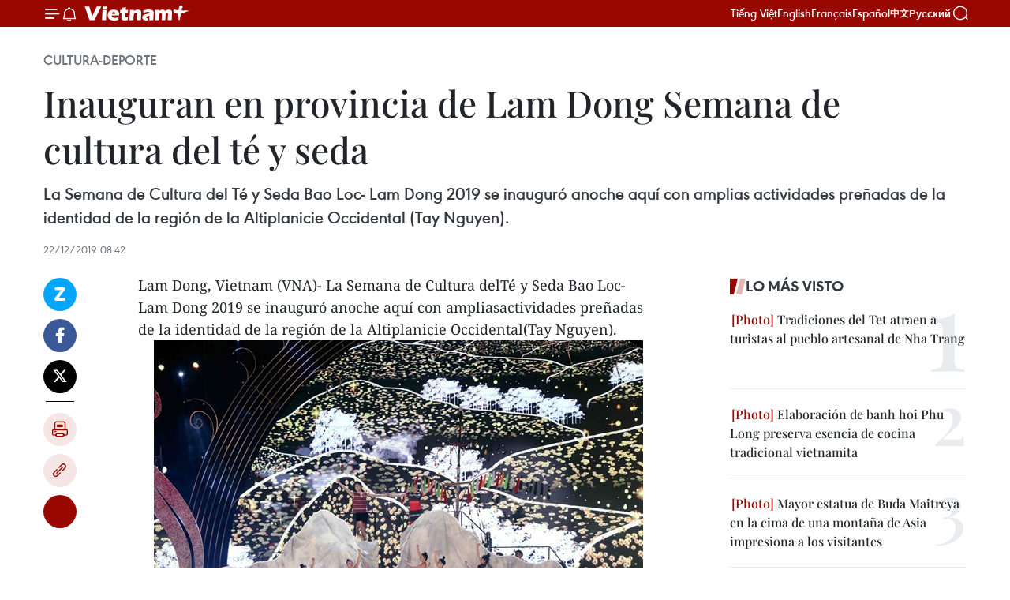

--- FILE ---
content_type: text/html;charset=utf-8
request_url: https://es.vietnamplus.vn/inauguran-en-provincia-de-lam-dong-semana-de-cultura-del-te-y-seda-post114477.vnp
body_size: 23164
content:
<!DOCTYPE html> <html lang="es" class="es"> <head> <title>Inauguran en provincia de Lam Dong Semana de cultura del té y seda | Vietnam+ (VietnamPlus)</title> <meta name="description" content="La Semana de Cultura del Té y Seda Bao Loc- Lam Dong 2019 se inauguró anoche aquí con amplias actividades preñadas de la identidad de la región de la Altiplanicie Occidental (Tay Nguyen)."/> <meta name="keywords" content="Té, Seda, Lam Dong, Festival de Flores de Da Lat"/> <meta name="news_keywords" content="Té, Seda, Lam Dong, Festival de Flores de Da Lat"/> <meta http-equiv="Content-Type" content="text/html; charset=utf-8" /> <meta http-equiv="X-UA-Compatible" content="IE=edge"/> <meta http-equiv="refresh" content="1800" /> <meta name="revisit-after" content="1 days" /> <meta name="viewport" content="width=device-width, initial-scale=1"> <meta http-equiv="content-language" content="vi" /> <meta name="format-detection" content="telephone=no"/> <meta name="format-detection" content="address=no"/> <meta name="apple-mobile-web-app-capable" content="yes"> <meta name="apple-mobile-web-app-status-bar-style" content="black"> <meta name="apple-mobile-web-app-title" content="Vietnam+ (VietnamPlus)"/> <meta name="referrer" content="no-referrer-when-downgrade"/> <link rel="shortcut icon" href="https://media.vietnamplus.vn/assets/web/styles/img/favicon.ico" type="image/x-icon" /> <link rel="preconnect" href="https://media.vietnamplus.vn"/> <link rel="dns-prefetch" href="https://media.vietnamplus.vn"/> <link rel="preconnect" href="//www.google-analytics.com" /> <link rel="preconnect" href="//www.googletagmanager.com" /> <link rel="preconnect" href="//stc.za.zaloapp.com" /> <link rel="preconnect" href="//fonts.googleapis.com" /> <link rel="preconnect" href="//pagead2.googlesyndication.com"/> <link rel="preconnect" href="//tpc.googlesyndication.com"/> <link rel="preconnect" href="//securepubads.g.doubleclick.net"/> <link rel="preconnect" href="//accounts.google.com"/> <link rel="preconnect" href="//adservice.google.com"/> <link rel="preconnect" href="//adservice.google.com.vn"/> <link rel="preconnect" href="//www.googletagservices.com"/> <link rel="preconnect" href="//partner.googleadservices.com"/> <link rel="preconnect" href="//tpc.googlesyndication.com"/> <link rel="preconnect" href="//za.zdn.vn"/> <link rel="preconnect" href="//sp.zalo.me"/> <link rel="preconnect" href="//connect.facebook.net"/> <link rel="preconnect" href="//www.facebook.com"/> <link rel="dns-prefetch" href="//www.google-analytics.com" /> <link rel="dns-prefetch" href="//www.googletagmanager.com" /> <link rel="dns-prefetch" href="//stc.za.zaloapp.com" /> <link rel="dns-prefetch" href="//fonts.googleapis.com" /> <link rel="dns-prefetch" href="//pagead2.googlesyndication.com"/> <link rel="dns-prefetch" href="//tpc.googlesyndication.com"/> <link rel="dns-prefetch" href="//securepubads.g.doubleclick.net"/> <link rel="dns-prefetch" href="//accounts.google.com"/> <link rel="dns-prefetch" href="//adservice.google.com"/> <link rel="dns-prefetch" href="//adservice.google.com.vn"/> <link rel="dns-prefetch" href="//www.googletagservices.com"/> <link rel="dns-prefetch" href="//partner.googleadservices.com"/> <link rel="dns-prefetch" href="//tpc.googlesyndication.com"/> <link rel="dns-prefetch" href="//za.zdn.vn"/> <link rel="dns-prefetch" href="//sp.zalo.me"/> <link rel="dns-prefetch" href="//connect.facebook.net"/> <link rel="dns-prefetch" href="//www.facebook.com"/> <link rel="dns-prefetch" href="//graph.facebook.com"/> <link rel="dns-prefetch" href="//static.xx.fbcdn.net"/> <link rel="dns-prefetch" href="//staticxx.facebook.com"/> <script> var cmsConfig = { domainDesktop: 'https://es.vietnamplus.vn', domainMobile: 'https://es.vietnamplus.vn', domainApi: 'https://es-api.vietnamplus.vn', domainStatic: 'https://media.vietnamplus.vn', domainLog: 'https://es-log.vietnamplus.vn', googleAnalytics: 'G\-TGHDMM2RPP', siteId: 0, pageType: 1, objectId: 114477, adsZone: 367, allowAds: true, adsLazy: true, antiAdblock: true, }; if (window.location.protocol !== 'https:' && window.location.hostname.indexOf('vietnamplus.vn') !== -1) { window.location = 'https://' + window.location.hostname + window.location.pathname + window.location.hash; } var USER_AGENT=window.navigator&&(window.navigator.userAgent||window.navigator.vendor)||window.opera||"",IS_MOBILE=/Android|webOS|iPhone|iPod|BlackBerry|Windows Phone|IEMobile|Mobile Safari|Opera Mini/i.test(USER_AGENT),IS_REDIRECT=!1;function setCookie(e,o,i){var n=new Date,i=(n.setTime(n.getTime()+24*i*60*60*1e3),"expires="+n.toUTCString());document.cookie=e+"="+o+"; "+i+";path=/;"}function getCookie(e){var o=document.cookie.indexOf(e+"="),i=o+e.length+1;return!o&&e!==document.cookie.substring(0,e.length)||-1===o?null:(-1===(e=document.cookie.indexOf(";",i))&&(e=document.cookie.length),unescape(document.cookie.substring(i,e)))}IS_MOBILE&&getCookie("isDesktop")&&(setCookie("isDesktop",1,-1),window.location=window.location.pathname.replace(".amp", ".vnp")+window.location.search,IS_REDIRECT=!0); </script> <script> if(USER_AGENT && USER_AGENT.indexOf("facebot") <= 0 && USER_AGENT.indexOf("facebookexternalhit") <= 0) { var query = ''; var hash = ''; if (window.location.search) query = window.location.search; if (window.location.hash) hash = window.location.hash; var canonicalUrl = 'https://es.vietnamplus.vn/inauguran-en-provincia-de-lam-dong-semana-de-cultura-del-te-y-seda-post114477.vnp' + query + hash ; var curUrl = decodeURIComponent(window.location.href); if(!location.port && canonicalUrl.startsWith("http") && curUrl != canonicalUrl){ window.location.replace(canonicalUrl); } } </script> <meta property="fb:pages" content="120834779440" /> <meta property="fb:app_id" content="1960985707489919" /> <meta name="author" content="Vietnam+ (VietnamPlus)" /> <meta name="copyright" content="Copyright © 2026 by Vietnam+ (VietnamPlus)" /> <meta name="RATING" content="GENERAL" /> <meta name="GENERATOR" content="Vietnam+ (VietnamPlus)" /> <meta content="Vietnam+ (VietnamPlus)" itemprop="sourceOrganization" name="source"/> <meta content="news" itemprop="genre" name="medium"/> <meta name="robots" content="noarchive, max-image-preview:large, index, follow" /> <meta name="GOOGLEBOT" content="noarchive, max-image-preview:large, index, follow" /> <link rel="canonical" href="https://es.vietnamplus.vn/inauguran-en-provincia-de-lam-dong-semana-de-cultura-del-te-y-seda-post114477.vnp" /> <meta property="og:site_name" content="Vietnam+ (VietnamPlus)"/> <meta property="og:rich_attachment" content="true"/> <meta property="og:type" content="article"/> <meta property="og:url" content="https://es.vietnamplus.vn/inauguran-en-provincia-de-lam-dong-semana-de-cultura-del-te-y-seda-post114477.vnp"/> <meta property="og:image" content="https://mediaes.vietnamplus.vn/images/[base64]/da_lat_flower_festival_officially_kicks_off.jpg.webp"/> <meta property="og:image:width" content="1200"/> <meta property="og:image:height" content="630"/> <meta property="og:title" content="Inauguran en provincia de Lam Dong Semana de cultura del té y seda "/> <meta property="og:description" content="La Semana de Cultura del Té y Seda Bao Loc- Lam Dong 2019 se inauguró anoche aquí con amplias actividades preñadas de la identidad de la región de la Altiplanicie Occidental (Tay Nguyen)."/> <meta name="twitter:card" value="summary"/> <meta name="twitter:url" content="https://es.vietnamplus.vn/inauguran-en-provincia-de-lam-dong-semana-de-cultura-del-te-y-seda-post114477.vnp"/> <meta name="twitter:title" content="Inauguran en provincia de Lam Dong Semana de cultura del té y seda "/> <meta name="twitter:description" content="La Semana de Cultura del Té y Seda Bao Loc- Lam Dong 2019 se inauguró anoche aquí con amplias actividades preñadas de la identidad de la región de la Altiplanicie Occidental (Tay Nguyen)."/> <meta name="twitter:image" content="https://mediaes.vietnamplus.vn/images/[base64]/da_lat_flower_festival_officially_kicks_off.jpg.webp"/> <meta name="twitter:site" content="@Vietnam+ (VietnamPlus)"/> <meta name="twitter:creator" content="@Vietnam+ (VietnamPlus)"/> <meta property="article:publisher" content="https://www.facebook.com/VietnamPlus" /> <meta property="article:tag" content="Té, Seda, Lam Dong, Festival de Flores de Da Lat"/> <meta property="article:section" content="Cultura-Deporte" /> <meta property="article:published_time" content="2019-12-22T15:42:00+07:00"/> <meta property="article:modified_time" content="2019-12-22T18:04:28+07:00"/> <script type="application/ld+json"> { "@context": "http://schema.org", "@type": "Organization", "name": "Vietnam+ (VietnamPlus)", "url": "https://es.vietnamplus.vn", "logo": "https://media.vietnamplus.vn/assets/web/styles/img/logo.png", "foundingDate": "2008", "founders": [ { "@type": "Person", "name": "Thông tấn xã Việt Nam (TTXVN)" } ], "address": [ { "@type": "PostalAddress", "streetAddress": "Số 05 Lý Thường Kiệt - Hà Nội - Việt Nam", "addressLocality": "Hà Nội City", "addressRegion": "Northeast", "postalCode": "100000", "addressCountry": "VNM" } ], "contactPoint": [ { "@type": "ContactPoint", "telephone": "+84-243-941-1349", "contactType": "customer service" }, { "@type": "ContactPoint", "telephone": "+84-243-941-1348", "contactType": "customer service" } ], "sameAs": [ "https://www.facebook.com/VietnamPlus", "https://www.tiktok.com/@vietnamplus", "https://twitter.com/vietnamplus", "https://www.youtube.com/c/BaoVietnamPlus" ] } </script> <script type="application/ld+json"> { "@context" : "https://schema.org", "@type" : "WebSite", "name": "Vietnam+ (VietnamPlus)", "url": "https://es.vietnamplus.vn", "alternateName" : "Báo điện tử VIETNAMPLUS, Cơ quan của Thông tấn xã Việt Nam (TTXVN)", "potentialAction": { "@type": "SearchAction", "target": { "@type": "EntryPoint", "urlTemplate": "https://es.vietnamplus.vn/search/?q={search_term_string}" }, "query-input": "required name=search_term_string" } } </script> <script type="application/ld+json"> { "@context":"http://schema.org", "@type":"BreadcrumbList", "itemListElement":[ { "@type":"ListItem", "position":1, "item":{ "@id":"https://es.vietnamplus.vn/cultura-deporte/", "name":"Cultura-Deporte" } } ] } </script> <script type="application/ld+json"> { "@context": "http://schema.org", "@type": "NewsArticle", "mainEntityOfPage":{ "@type":"WebPage", "@id":"https://es.vietnamplus.vn/inauguran-en-provincia-de-lam-dong-semana-de-cultura-del-te-y-seda-post114477.vnp" }, "headline": "Inauguran en provincia de Lam Dong Semana de cultura del té y seda", "description": "La Semana de Cultura del Té y Seda Bao Loc- Lam Dong 2019 se inauguró anoche aquí con amplias actividades preñadas de la identidad de la región de la Altiplanicie Occidental (Tay Nguyen).", "image": { "@type": "ImageObject", "url": "https://mediaes.vietnamplus.vn/images/[base64]/da_lat_flower_festival_officially_kicks_off.jpg.webp", "width" : 1200, "height" : 675 }, "datePublished": "2019-12-22T15:42:00+07:00", "dateModified": "2019-12-22T18:04:28+07:00", "author": { "@type": "Person", "name": "" }, "publisher": { "@type": "Organization", "name": "Vietnam+ (VietnamPlus)", "logo": { "@type": "ImageObject", "url": "https://media.vietnamplus.vn/assets/web/styles/img/logo.png" } } } </script> <link rel="preload" href="https://media.vietnamplus.vn/assets/web/styles/css/main.min-1.0.15.css" as="style"> <link rel="preload" href="https://media.vietnamplus.vn/assets/web/js/main.min-1.0.33.js" as="script"> <link rel="preload" href="https://media.vietnamplus.vn/assets/web/js/detail.min-1.0.15.js" as="script"> <link rel="preload" href="https://common.mcms.one/assets/styles/css/vietnamplus-1.0.0.css" as="style"> <link rel="stylesheet" href="https://common.mcms.one/assets/styles/css/vietnamplus-1.0.0.css"> <link id="cms-style" rel="stylesheet" href="https://media.vietnamplus.vn/assets/web/styles/css/main.min-1.0.15.css"> <style>.infographic-page { overflow-x: hidden;
}</style> <script type="text/javascript"> var _metaOgUrl = 'https://es.vietnamplus.vn/inauguran-en-provincia-de-lam-dong-semana-de-cultura-del-te-y-seda-post114477.vnp'; var page_title = document.title; var tracked_url = window.location.pathname + window.location.search + window.location.hash; var cate_path = 'cultura-deporte'; if (cate_path.length > 0) { tracked_url = "/" + cate_path + tracked_url; } </script> <script async="" src="https://www.googletagmanager.com/gtag/js?id=G-TGHDMM2RPP"></script> <script> window.dataLayer = window.dataLayer || []; function gtag(){dataLayer.push(arguments);} gtag('js', new Date()); gtag('config', 'G-TGHDMM2RPP', {page_path: tracked_url}); </script> <script>window.dataLayer = window.dataLayer || [];dataLayer.push({'pageCategory': '/cultura\-deporte'});</script> <script> window.dataLayer = window.dataLayer || []; dataLayer.push({ 'event': 'Pageview', 'articleId': '114477', 'articleTitle': 'Inauguran en provincia de Lam Dong Semana de cultura del té y seda ', 'articleCategory': 'Cultura-Deporte', 'articleAlowAds': true, 'articleType': 'detail', 'articleTags': 'Té, Seda, Lam Dong, Festival de Flores de Da Lat', 'articlePublishDate': '2019-12-22T15:42:00+07:00', 'articleThumbnail': 'https://mediaes.vietnamplus.vn/images/[base64]/da_lat_flower_festival_officially_kicks_off.jpg.webp', 'articleShortUrl': 'https://es.vietnamplus.vn/inauguran-en-provincia-de-lam-dong-semana-de-cultura-del-te-y-seda-post114477.vnp', 'articleFullUrl': 'https://es.vietnamplus.vn/inauguran-en-provincia-de-lam-dong-semana-de-cultura-del-te-y-seda-post114477.vnp', }); </script> <script type='text/javascript'> gtag('event', 'article_page',{ 'articleId': '114477', 'articleTitle': 'Inauguran en provincia de Lam Dong Semana de cultura del té y seda ', 'articleCategory': 'Cultura-Deporte', 'articleAlowAds': true, 'articleType': 'detail', 'articleTags': 'Té, Seda, Lam Dong, Festival de Flores de Da Lat', 'articlePublishDate': '2019-12-22T15:42:00+07:00', 'articleThumbnail': 'https://mediaes.vietnamplus.vn/images/[base64]/da_lat_flower_festival_officially_kicks_off.jpg.webp', 'articleShortUrl': 'https://es.vietnamplus.vn/inauguran-en-provincia-de-lam-dong-semana-de-cultura-del-te-y-seda-post114477.vnp', 'articleFullUrl': 'https://es.vietnamplus.vn/inauguran-en-provincia-de-lam-dong-semana-de-cultura-del-te-y-seda-post114477.vnp', }); </script> <script>(function(w,d,s,l,i){w[l]=w[l]||[];w[l].push({'gtm.start': new Date().getTime(),event:'gtm.js'});var f=d.getElementsByTagName(s)[0], j=d.createElement(s),dl=l!='dataLayer'?'&l='+l:'';j.async=true;j.src= 'https://www.googletagmanager.com/gtm.js?id='+i+dl;f.parentNode.insertBefore(j,f); })(window,document,'script','dataLayer','GTM-5WM58F3N');</script> <script type="text/javascript"> !function(){"use strict";function e(e){var t=!(arguments.length>1&&void 0!==arguments[1])||arguments[1],c=document.createElement("script");c.src=e,t?c.type="module":(c.async=!0,c.type="text/javascript",c.setAttribute("nomodule",""));var n=document.getElementsByTagName("script")[0];n.parentNode.insertBefore(c,n)}!function(t,c){!function(t,c,n){var a,o,r;n.accountId=c,null!==(a=t.marfeel)&&void 0!==a||(t.marfeel={}),null!==(o=(r=t.marfeel).cmd)&&void 0!==o||(r.cmd=[]),t.marfeel.config=n;var i="https://sdk.mrf.io/statics";e("".concat(i,"/marfeel-sdk.js?id=").concat(c),!0),e("".concat(i,"/marfeel-sdk.es5.js?id=").concat(c),!1)}(t,c,arguments.length>2&&void 0!==arguments[2]?arguments[2]:{})}(window,2272,{} )}(); </script> <script async src="https://sp.zalo.me/plugins/sdk.js"></script> </head> <body class="detail-page"> <div id="sdaWeb_SdaMasthead" class="rennab rennab-top" data-platform="1" data-position="Web_SdaMasthead"> </div> <header class=" site-header"> <div class="sticky"> <div class="container"> <i class="ic-menu"></i> <i class="ic-bell"></i> <div id="header-news" class="pick-news hidden" data-source="header-latest-news"></div> <a class="small-logo" href="/" title="Vietnam+ (VietnamPlus)">Vietnam+ (VietnamPlus)</a> <ul class="menu"> <li> <a href="https://www.vietnamplus.vn" title="Tiếng Việt" target="_blank">Tiếng Việt</a> </li> <li> <a href="https://en.vietnamplus.vn" title="English" target="_blank" rel="nofollow">English</a> </li> <li> <a href="https://fr.vietnamplus.vn" title="Français" target="_blank" rel="nofollow">Français</a> </li> <li> <a href="https://es.vietnamplus.vn" title="Español" target="_blank" rel="nofollow">Español</a> </li> <li> <a href="https://zh.vietnamplus.vn" title="中文" target="_blank" rel="nofollow">中文</a> </li> <li> <a href="https://ru.vietnamplus.vn" title="Русский" target="_blank" rel="nofollow">Русский</a> </li> </ul> <div class="search-wrapper"> <i class="ic-search"></i> <input type="text" class="search txtsearch" placeholder="Palabra clave"> </div> </div> </div> </header> <div class="site-body"> <div id="sdaWeb_SdaBackground" class="rennab " data-platform="1" data-position="Web_SdaBackground"> </div> <div class="container"> <div class="breadcrumb breadcrumb-detail"> <h2 class="main"> <a href="https://es.vietnamplus.vn/cultura-deporte/" title="Cultura-Deporte" class="active">Cultura-Deporte</a> </h2> </div> <div id="sdaWeb_SdaTop" class="rennab " data-platform="1" data-position="Web_SdaTop"> </div> <div class="article"> <h1 class="article__title cms-title "> Inauguran en provincia de Lam Dong Semana de cultura del té y seda </h1> <div class="article__sapo cms-desc"> La Semana de Cultura del Té y Seda Bao Loc- Lam Dong 2019 se inauguró anoche aquí con amplias actividades preñadas de la identidad de la región de la Altiplanicie Occidental (Tay Nguyen). </div> <div id="sdaWeb_SdaArticleAfterSapo" class="rennab " data-platform="1" data-position="Web_SdaArticleAfterSapo"> </div> <div class="article__meta"> <time class="time" datetime="2019-12-22T15:42:00+07:00" data-time="1577004120" data-friendly="false">domingo, diciembre 22, 2019 15:42</time> <meta class="cms-date" itemprop="datePublished" content="2019-12-22T15:42:00+07:00"> </div> <div class="col"> <div class="main-col content-col"> <div class="article__body zce-content-body cms-body" itemprop="articleBody"> <div class="social-pin sticky article__social"> <a href="javascript:void(0);" class="zl zalo-share-button" title="Zalo" data-href="https://es.vietnamplus.vn/inauguran-en-provincia-de-lam-dong-semana-de-cultura-del-te-y-seda-post114477.vnp" data-oaid="4486284411240520426" data-layout="1" data-color="blue" data-customize="true">Zalo</a> <a href="javascript:void(0);" class="item fb" data-href="https://es.vietnamplus.vn/inauguran-en-provincia-de-lam-dong-semana-de-cultura-del-te-y-seda-post114477.vnp" data-rel="facebook" title="Facebook">Facebook</a> <a href="javascript:void(0);" class="item tw" data-href="https://es.vietnamplus.vn/inauguran-en-provincia-de-lam-dong-semana-de-cultura-del-te-y-seda-post114477.vnp" data-rel="twitter" title="Twitter">Twitter</a> <a href="javascript:void(0);" class="bookmark sendbookmark hidden" onclick="ME.sendBookmark(this, 114477);" data-id="114477" title="Marcador">Marcador</a> <a href="javascript:void(0);" class="print sendprint" title="Print" data-href="/print-114477.html">Imprimir</a> <a href="javascript:void(0);" class="item link" data-href="https://es.vietnamplus.vn/inauguran-en-provincia-de-lam-dong-semana-de-cultura-del-te-y-seda-post114477.vnp" data-rel="copy" title="Copy link">Copy link</a> <div id='shortenlink-container'></div> </div> <div class="ExternalClassF67F6D4D89EF4F04A7F9C9075A013BEF"> Lam Dong, Vietnam (VNA)- La Semana de Cultura delTé y Seda Bao Loc- Lam Dong 2019 se inauguró anoche aquí con ampliasactividades preñadas de la identidad de la región de la Altiplanicie Occidental(Tay Nguyen). <br> <div class="article-photo"> <a href="/Uploaded_ES/sxtt/2019_12_22/da_lat_flower_festival_officially_kicks_off.jpg" rel="nofollow" target="_blank"><img alt="Inauguran en provincia de Lam Dong Semana de cultura del té y seda ảnh 1" src="[data-uri]" class="lazyload cms-photo" data-large-src="https://mediaes.vietnamplus.vn/images/cca9a6d80f13ff15464f9e771e0cc4839204d210c2e083670cc00dc66788340fc3998e0b88e2050ddc3214c748b3674f00d6a43773cef1cad1cb6f8ee0ae721dc11e5bc3ca30b9c3e04333413bf11c91b89c9f97ba8b0a06894623d510a702dd/da_lat_flower_festival_officially_kicks_off.jpg" data-src="https://mediaes.vietnamplus.vn/images/84319463aa2c360cddad20a093c0aba37e035681fa952dbb6e1868e8820c2b28e7674562169425a1d0b1060987504b9fe3c73af216afbebdff1ca4884f54fb4aec69c546084aa62a961975121d348b9ce1f11e8c94ed79b2dcf1508da82b5dd2/da_lat_flower_festival_officially_kicks_off.jpg" title="Inauguran en provincia de Lam Dong Semana de cultura del té y seda ảnh 1"></a><span>La octava edición del Festival de Flores de Da Lat (Foto: VNA)</span> </div> <br> El evento, que forma parte de las actividades de laoctava edición del Festival de Flores de Da Lat, tiene como objetivo impulsarla promoción comercial y turística, y el desarrollo de la producción del té yseda en la localidad. <br> <br> También constituye una oportunidad para intensificar elintercambio entre los productores y comerciantes, y honrar los valores del té yseda, en ras de atraer a inversores y turistas. <br> <br> En la ceremonia de inauguración en la ciudad de Bao Loc,el vicepresidente del Comité Popular de Lam Dong, Pham S, destacó las ventajas localesen cuanto al clima y suelo para el cultivo y procesamiento del té y seda. <br> <br> Afirmó que los productos del té y seda de Bao Loc hanafianzado su posición en el mercado nacional e internacional. <br> <br> Bao Loc cuenta con dos mil 980 hectáreas del cultivo delté, con un rendimiento de más de 32 mil 290 mil toneladas al año. El valor delas exportaciones de ese rubro alcanzó 15 millones de dólares en 2019. <br> <br> Mientras tanto, los productos de seda de Bao Locrepresentan más del 80 por ciento del total del país y su valor alcanzó del 16al 18 millones de dólares anualmente./.
</div> <div class="article__source"> <div class="source"> <span class="name">VNA</span> </div> </div> <div id="sdaWeb_SdaArticleAfterBody" class="rennab " data-platform="1" data-position="Web_SdaArticleAfterBody"> </div> </div> <div class="article__tag"> <a class="active" href="https://es.vietnamplus.vn/tag/te-tag455.vnp" title="Té">#Té</a> <a class="active" href="https://es.vietnamplus.vn/tag.vnp?q=Seda" title="Seda">#Seda</a> <a class="" href="https://es.vietnamplus.vn/tag/lam-dong-tag410.vnp" title="Lam Dong">#Lam Dong</a> <a class="" href="https://es.vietnamplus.vn/tag.vnp?q=Festival de Flores de Da Lat" title="Festival de Flores de Da Lat">#Festival de Flores de Da Lat</a> <a class="link" href="https://es.vietnamplus.vn/region/lam-dong/109.vnp" title="Lam Dong"><i class="ic-location"></i> Lam Dong</a> </div> <div id="sdaWeb_SdaArticleAfterTag" class="rennab " data-platform="1" data-position="Web_SdaArticleAfterTag"> </div> <div class="wrap-social"> <div class="social-pin article__social"> <a href="javascript:void(0);" class="zl zalo-share-button" title="Zalo" data-href="https://es.vietnamplus.vn/inauguran-en-provincia-de-lam-dong-semana-de-cultura-del-te-y-seda-post114477.vnp" data-oaid="4486284411240520426" data-layout="1" data-color="blue" data-customize="true">Zalo</a> <a href="javascript:void(0);" class="item fb" data-href="https://es.vietnamplus.vn/inauguran-en-provincia-de-lam-dong-semana-de-cultura-del-te-y-seda-post114477.vnp" data-rel="facebook" title="Facebook">Facebook</a> <a href="javascript:void(0);" class="item tw" data-href="https://es.vietnamplus.vn/inauguran-en-provincia-de-lam-dong-semana-de-cultura-del-te-y-seda-post114477.vnp" data-rel="twitter" title="Twitter">Twitter</a> <a href="javascript:void(0);" class="bookmark sendbookmark hidden" onclick="ME.sendBookmark(this, 114477);" data-id="114477" title="Marcador">Marcador</a> <a href="javascript:void(0);" class="print sendprint" title="Print" data-href="/print-114477.html">Imprimir</a> <a href="javascript:void(0);" class="item link" data-href="https://es.vietnamplus.vn/inauguran-en-provincia-de-lam-dong-semana-de-cultura-del-te-y-seda-post114477.vnp" data-rel="copy" title="Copy link">Copy link</a> <div id='shortenlink-container'></div> </div> <a href="https://news.google.com/publications/CAAqBwgKMN-18wowlLWFAw?hl=vi&gl=VN&ceid=VN%3Avi" class="google-news" target="_blank" title="Google News">Seguir VietnamPlus</a> </div> <div id="sdaWeb_SdaArticleAfterBody1" class="rennab " data-platform="1" data-position="Web_SdaArticleAfterBody1"> </div> <div id="sdaWeb_SdaArticleAfterBody2" class="rennab " data-platform="1" data-position="Web_SdaArticleAfterBody2"> </div> <div class="box-related-news"> <h3 class="box-heading"> <span class="title">Noticias relacionadas</span> </h3> <div class="box-content" data-source="related-news"> <article class="story"> <figure class="story__thumb"> <a class="cms-link" href="https://es.vietnamplus.vn/inauguran-centro-de-operaciones-inteligentes-en-ciudad-vietnamita-de-da-lat-post114075.vnp" title="Inauguran Centro de Operaciones Inteligentes en ciudad vietnamita de Da Lat"> <img class="lazyload" src="[data-uri]" data-src="https://mediaes.vietnamplus.vn/images/6390d615b15736561a31a6e36ad5a3a681791135be7f3c64921b3e8ad415137c170514c0a7ef1ab553e197c6733891d0d9ba6e0e50c9e92f6c55449e55d83655/son_7732.jpg.webp" data-srcset="https://mediaes.vietnamplus.vn/images/6390d615b15736561a31a6e36ad5a3a681791135be7f3c64921b3e8ad415137c170514c0a7ef1ab553e197c6733891d0d9ba6e0e50c9e92f6c55449e55d83655/son_7732.jpg.webp 1x, https://mediaes.vietnamplus.vn/images/e526e0699c36f56085ab6689859b0db581791135be7f3c64921b3e8ad415137c170514c0a7ef1ab553e197c6733891d0d9ba6e0e50c9e92f6c55449e55d83655/son_7732.jpg.webp 2x" alt="Inauguran Centro de Operaciones Inteligentes en ciudad vietnamita de Da Lat"> <noscript><img src="https://mediaes.vietnamplus.vn/images/6390d615b15736561a31a6e36ad5a3a681791135be7f3c64921b3e8ad415137c170514c0a7ef1ab553e197c6733891d0d9ba6e0e50c9e92f6c55449e55d83655/son_7732.jpg.webp" srcset="https://mediaes.vietnamplus.vn/images/6390d615b15736561a31a6e36ad5a3a681791135be7f3c64921b3e8ad415137c170514c0a7ef1ab553e197c6733891d0d9ba6e0e50c9e92f6c55449e55d83655/son_7732.jpg.webp 1x, https://mediaes.vietnamplus.vn/images/e526e0699c36f56085ab6689859b0db581791135be7f3c64921b3e8ad415137c170514c0a7ef1ab553e197c6733891d0d9ba6e0e50c9e92f6c55449e55d83655/son_7732.jpg.webp 2x" alt="Inauguran Centro de Operaciones Inteligentes en ciudad vietnamita de Da Lat" class="image-fallback"></noscript> </a> </figure> <h2 class="story__heading" data-tracking="114075"> <a class=" cms-link" href="https://es.vietnamplus.vn/inauguran-centro-de-operaciones-inteligentes-en-ciudad-vietnamita-de-da-lat-post114075.vnp" title="Inauguran Centro de Operaciones Inteligentes en ciudad vietnamita de Da Lat"> Inauguran Centro de Operaciones Inteligentes en ciudad vietnamita de Da Lat </a> </h2> <time class="time" datetime="2019-12-12T11:05:00+07:00" data-time="1576123500"> 12/12/2019 11:05 </time> <div class="story__summary story__shorten"> El gobierno de esta provincia central y el Grupo de Correos y Telecomunicaciones de Vietnam (VNPT) pusieron en servicio el Centro de Operaciones Inteligentes de la ciudad de Da Lat, el cual forma parte de un proyecto para convertirla en una urbe inteligente en el período 2018-2025. </div> </article> <article class="story"> <figure class="story__thumb"> <a class="cms-link" href="https://es.vietnamplus.vn/nutrida-participacion-en-festival-de-flores-de-da-lat-2019-post114433.vnp" title="Nutrida participación en Festival de Flores de Da Lat 2019"> <img class="lazyload" src="[data-uri]" data-src="https://mediaes.vietnamplus.vn/images/6390d615b15736561a31a6e36ad5a3a681791135be7f3c64921b3e8ad415137c7b3999825780360cfbada8ccaa52fc2fd1ed6a391f21c32fb9067baf9aa02cb3/2012hoadalat2.jpg.webp" data-srcset="https://mediaes.vietnamplus.vn/images/6390d615b15736561a31a6e36ad5a3a681791135be7f3c64921b3e8ad415137c7b3999825780360cfbada8ccaa52fc2fd1ed6a391f21c32fb9067baf9aa02cb3/2012hoadalat2.jpg.webp 1x, https://mediaes.vietnamplus.vn/images/e526e0699c36f56085ab6689859b0db581791135be7f3c64921b3e8ad415137c7b3999825780360cfbada8ccaa52fc2fd1ed6a391f21c32fb9067baf9aa02cb3/2012hoadalat2.jpg.webp 2x" alt="Nutrida participación en Festival de Flores de Da Lat 2019"> <noscript><img src="https://mediaes.vietnamplus.vn/images/6390d615b15736561a31a6e36ad5a3a681791135be7f3c64921b3e8ad415137c7b3999825780360cfbada8ccaa52fc2fd1ed6a391f21c32fb9067baf9aa02cb3/2012hoadalat2.jpg.webp" srcset="https://mediaes.vietnamplus.vn/images/6390d615b15736561a31a6e36ad5a3a681791135be7f3c64921b3e8ad415137c7b3999825780360cfbada8ccaa52fc2fd1ed6a391f21c32fb9067baf9aa02cb3/2012hoadalat2.jpg.webp 1x, https://mediaes.vietnamplus.vn/images/e526e0699c36f56085ab6689859b0db581791135be7f3c64921b3e8ad415137c7b3999825780360cfbada8ccaa52fc2fd1ed6a391f21c32fb9067baf9aa02cb3/2012hoadalat2.jpg.webp 2x" alt="Nutrida participación en Festival de Flores de Da Lat 2019" class="image-fallback"></noscript> </a> </figure> <h2 class="story__heading" data-tracking="114433"> <a class=" cms-link" href="https://es.vietnamplus.vn/nutrida-participacion-en-festival-de-flores-de-da-lat-2019-post114433.vnp" title="Nutrida participación en Festival de Flores de Da Lat 2019"> Nutrida participación en Festival de Flores de Da Lat 2019 </a> </h2> <time class="time" datetime="2019-12-20T17:05:00+07:00" data-time="1576836300"> 20/12/2019 17:05 </time> <div class="story__summary story__shorten"> Alrededor de 200 colectivos e individuos nacionales y extranjeros participan en el VIII Festival de Flores de Da Lat, inaugurado hoy en la homónima ciudad, cabecera de esta provincia del Altiplanicie Occidental, informó un portavoz del comité organizador. </div> </article> </div> </div> <div id="sdaWeb_SdaArticleAfterRelated" class="rennab " data-platform="1" data-position="Web_SdaArticleAfterRelated"> </div> <div class="timeline secondary"> <h3 class="box-heading"> <a href="https://es.vietnamplus.vn/cultura-deporte/" title="Cultura-Deporte" class="title"> Ver más </a> </h3> <div class="box-content content-list" data-source="recommendation-367"> <article class="story" data-id="231743"> <figure class="story__thumb"> <a class="cms-link" href="https://es.vietnamplus.vn/hanoi-abre-espacio-interactivo-dedicado-a-archivos-y-patrimonio-documental-post231743.vnp" title="Hanoi abre espacio interactivo dedicado a archivos y patrimonio documental"> <img class="lazyload" src="[data-uri]" data-src="https://mediaes.vietnamplus.vn/images/[base64]/vna-potal-ra-mat-khong-gian-gioi-thieu-di-san-tu-lieu-the-gioi-cua-viet-nam-va-tai-lieu-luu-tru-quoc-gia-tieu-bieu-8555737.jpg.webp" data-srcset="https://mediaes.vietnamplus.vn/images/[base64]/vna-potal-ra-mat-khong-gian-gioi-thieu-di-san-tu-lieu-the-gioi-cua-viet-nam-va-tai-lieu-luu-tru-quoc-gia-tieu-bieu-8555737.jpg.webp 1x, https://mediaes.vietnamplus.vn/images/[base64]/vna-potal-ra-mat-khong-gian-gioi-thieu-di-san-tu-lieu-the-gioi-cua-viet-nam-va-tai-lieu-luu-tru-quoc-gia-tieu-bieu-8555737.jpg.webp 2x" alt="Delegados recorren el espacio donde se presenta el patrimonio documental mundial de Vietnam (Foto: VNA)"> <noscript><img src="https://mediaes.vietnamplus.vn/images/[base64]/vna-potal-ra-mat-khong-gian-gioi-thieu-di-san-tu-lieu-the-gioi-cua-viet-nam-va-tai-lieu-luu-tru-quoc-gia-tieu-bieu-8555737.jpg.webp" srcset="https://mediaes.vietnamplus.vn/images/[base64]/vna-potal-ra-mat-khong-gian-gioi-thieu-di-san-tu-lieu-the-gioi-cua-viet-nam-va-tai-lieu-luu-tru-quoc-gia-tieu-bieu-8555737.jpg.webp 1x, https://mediaes.vietnamplus.vn/images/[base64]/vna-potal-ra-mat-khong-gian-gioi-thieu-di-san-tu-lieu-the-gioi-cua-viet-nam-va-tai-lieu-luu-tru-quoc-gia-tieu-bieu-8555737.jpg.webp 2x" alt="Delegados recorren el espacio donde se presenta el patrimonio documental mundial de Vietnam (Foto: VNA)" class="image-fallback"></noscript> </a> </figure> <h2 class="story__heading" data-tracking="231743"> <a class=" cms-link" href="https://es.vietnamplus.vn/hanoi-abre-espacio-interactivo-dedicado-a-archivos-y-patrimonio-documental-post231743.vnp" title="Hanoi abre espacio interactivo dedicado a archivos y patrimonio documental"> Hanoi abre espacio interactivo dedicado a archivos y patrimonio documental </a> </h2> <time class="time" datetime="2026-01-28T16:06:12+07:00" data-time="1769591172"> 28/01/2026 16:06 </time> <div class="story__summary story__shorten"> <p>Hanoi abre un espacio interactivo para acercar al público el patrimonio documental de Vietnam, incluidos Moc Ban y Chau Ban reconocidos por la UNESCO.</p> </div> </article> <article class="story" data-id="231736"> <figure class="story__thumb"> <a class="cms-link" href="https://es.vietnamplus.vn/delegacion-deportiva-de-vietnam-cumple-sus-objetivos-en-los-asean-para-games-13-post231736.vnp" title="Delegación deportiva de Vietnam cumple sus objetivos en los ASEAN Para Games 13"> <img class="lazyload" src="[data-uri]" data-src="https://mediaes.vietnamplus.vn/images/08d6e2591940e2cafa2768324419a395df442c7da968eddba245f98aea55d12a36062f3d42cbd627d80e5085d5c5a2eb5be8a5b33b6eb663dd308151e53daa57/para-games.jpg.webp" data-srcset="https://mediaes.vietnamplus.vn/images/08d6e2591940e2cafa2768324419a395df442c7da968eddba245f98aea55d12a36062f3d42cbd627d80e5085d5c5a2eb5be8a5b33b6eb663dd308151e53daa57/para-games.jpg.webp 1x, https://mediaes.vietnamplus.vn/images/3973adb3d112c9d066e2764ecec202f1df442c7da968eddba245f98aea55d12a36062f3d42cbd627d80e5085d5c5a2eb5be8a5b33b6eb663dd308151e53daa57/para-games.jpg.webp 2x" alt="La selección deportiva de Vietnam regresa al país. (Fuente: VNA)"> <noscript><img src="https://mediaes.vietnamplus.vn/images/08d6e2591940e2cafa2768324419a395df442c7da968eddba245f98aea55d12a36062f3d42cbd627d80e5085d5c5a2eb5be8a5b33b6eb663dd308151e53daa57/para-games.jpg.webp" srcset="https://mediaes.vietnamplus.vn/images/08d6e2591940e2cafa2768324419a395df442c7da968eddba245f98aea55d12a36062f3d42cbd627d80e5085d5c5a2eb5be8a5b33b6eb663dd308151e53daa57/para-games.jpg.webp 1x, https://mediaes.vietnamplus.vn/images/3973adb3d112c9d066e2764ecec202f1df442c7da968eddba245f98aea55d12a36062f3d42cbd627d80e5085d5c5a2eb5be8a5b33b6eb663dd308151e53daa57/para-games.jpg.webp 2x" alt="La selección deportiva de Vietnam regresa al país. (Fuente: VNA)" class="image-fallback"></noscript> </a> </figure> <h2 class="story__heading" data-tracking="231736"> <a class=" cms-link" href="https://es.vietnamplus.vn/delegacion-deportiva-de-vietnam-cumple-sus-objetivos-en-los-asean-para-games-13-post231736.vnp" title="Delegación deportiva de Vietnam cumple sus objetivos en los ASEAN Para Games 13"> Delegación deportiva de Vietnam cumple sus objetivos en los ASEAN Para Games 13 </a> </h2> <time class="time" datetime="2026-01-28T14:57:15+07:00" data-time="1769587035"> 28/01/2026 14:57 </time> <div class="story__summary story__shorten"> <p>La selección deportiva de Vietnam regresa a casa con 38 medallas de oro, 48 de plata y 58 de bronce tras los XIII Juegos Paralímpicos del Sudeste Asiático en Tailandia. Conoce más sobre el rendimiento y logros de los atletas vietnamitas.</p> </div> </article> <article class="story" data-id="231683"> <figure class="story__thumb"> <a class="cms-link" href="https://es.vietnamplus.vn/vietnam-busca-reconocimiento-de-la-unesco-para-sitio-arqueologico-oc-eoba-the-post231683.vnp" title="Vietnam busca reconocimiento de la UNESCO para sitio arqueológico Oc Eo–Ba The"> <img class="lazyload" src="[data-uri]" data-src="https://mediaes.vietnamplus.vn/images/18068d5f4d6550be0e90cb3c306a7c22fed4924d68766c1124c033770419e2a756fc8dfe0dbecb7475fcdc630e81ff0a81e4bcb427ae282580bbef04a0e02785/oc-eo-ba-the-1.jpg.webp" data-srcset="https://mediaes.vietnamplus.vn/images/18068d5f4d6550be0e90cb3c306a7c22fed4924d68766c1124c033770419e2a756fc8dfe0dbecb7475fcdc630e81ff0a81e4bcb427ae282580bbef04a0e02785/oc-eo-ba-the-1.jpg.webp 1x, https://mediaes.vietnamplus.vn/images/5600725eba817801ab1d6c9958648460fed4924d68766c1124c033770419e2a756fc8dfe0dbecb7475fcdc630e81ff0a81e4bcb427ae282580bbef04a0e02785/oc-eo-ba-the-1.jpg.webp 2x" alt="El sitio arqueológico Oc Eo - Ba The. (Fuente: VNA)"> <noscript><img src="https://mediaes.vietnamplus.vn/images/18068d5f4d6550be0e90cb3c306a7c22fed4924d68766c1124c033770419e2a756fc8dfe0dbecb7475fcdc630e81ff0a81e4bcb427ae282580bbef04a0e02785/oc-eo-ba-the-1.jpg.webp" srcset="https://mediaes.vietnamplus.vn/images/18068d5f4d6550be0e90cb3c306a7c22fed4924d68766c1124c033770419e2a756fc8dfe0dbecb7475fcdc630e81ff0a81e4bcb427ae282580bbef04a0e02785/oc-eo-ba-the-1.jpg.webp 1x, https://mediaes.vietnamplus.vn/images/5600725eba817801ab1d6c9958648460fed4924d68766c1124c033770419e2a756fc8dfe0dbecb7475fcdc630e81ff0a81e4bcb427ae282580bbef04a0e02785/oc-eo-ba-the-1.jpg.webp 2x" alt="El sitio arqueológico Oc Eo - Ba The. (Fuente: VNA)" class="image-fallback"></noscript> </a> </figure> <h2 class="story__heading" data-tracking="231683"> <a class=" cms-link" href="https://es.vietnamplus.vn/vietnam-busca-reconocimiento-de-la-unesco-para-sitio-arqueologico-oc-eoba-the-post231683.vnp" title="Vietnam busca reconocimiento de la UNESCO para sitio arqueológico Oc Eo–Ba The"> Vietnam busca reconocimiento de la UNESCO para sitio arqueológico Oc Eo–Ba The </a> </h2> <time class="time" datetime="2026-01-27T10:41:16+07:00" data-time="1769485276"> 27/01/2026 10:41 </time> <div class="story__summary story__shorten"> <p>Vietnam enviará a la UNESCO el expediente del Sitio Arqueológico Oc Eo–Ba The, en An Giang, para solicitar su reconocimiento como Patrimonio Mundial.</p> </div> </article> <article class="story" data-id="231676"> <figure class="story__thumb"> <a class="cms-link" href="https://es.vietnamplus.vn/industria-cultural-un-nuevo-motor-de-crecimiento-para-vietnam-post231676.vnp" title="Industria cultural: Un nuevo motor de crecimiento para Vietnam"> <img class="lazyload" src="[data-uri]" data-src="https://mediaes.vietnamplus.vn/images/[base64]/c382m-nhe1baa1c-vie1bb87t-nam-phc3a1t-trie1bb83n-me1baa1nh-me1babd-trong-5-nc483m-qua-anh-bvhttdl.jpg.webp" data-srcset="https://mediaes.vietnamplus.vn/images/[base64]/c382m-nhe1baa1c-vie1bb87t-nam-phc3a1t-trie1bb83n-me1baa1nh-me1babd-trong-5-nc483m-qua-anh-bvhttdl.jpg.webp 1x, https://mediaes.vietnamplus.vn/images/[base64]/c382m-nhe1baa1c-vie1bb87t-nam-phc3a1t-trie1bb83n-me1baa1nh-me1babd-trong-5-nc483m-qua-anh-bvhttdl.jpg.webp 2x" alt="La música vietnamita se ha desarrollado fuertemente en los últimos 5 años (Fuente: Ministerio de Cultura, Deportes y Turismo)"> <noscript><img src="https://mediaes.vietnamplus.vn/images/[base64]/c382m-nhe1baa1c-vie1bb87t-nam-phc3a1t-trie1bb83n-me1baa1nh-me1babd-trong-5-nc483m-qua-anh-bvhttdl.jpg.webp" srcset="https://mediaes.vietnamplus.vn/images/[base64]/c382m-nhe1baa1c-vie1bb87t-nam-phc3a1t-trie1bb83n-me1baa1nh-me1babd-trong-5-nc483m-qua-anh-bvhttdl.jpg.webp 1x, https://mediaes.vietnamplus.vn/images/[base64]/c382m-nhe1baa1c-vie1bb87t-nam-phc3a1t-trie1bb83n-me1baa1nh-me1babd-trong-5-nc483m-qua-anh-bvhttdl.jpg.webp 2x" alt="La música vietnamita se ha desarrollado fuertemente en los últimos 5 años (Fuente: Ministerio de Cultura, Deportes y Turismo)" class="image-fallback"></noscript> </a> </figure> <h2 class="story__heading" data-tracking="231676"> <a class=" cms-link" href="https://es.vietnamplus.vn/industria-cultural-un-nuevo-motor-de-crecimiento-para-vietnam-post231676.vnp" title="Industria cultural: Un nuevo motor de crecimiento para Vietnam"> Industria cultural: Un nuevo motor de crecimiento para Vietnam </a> </h2> <time class="time" datetime="2026-01-27T09:50:37+07:00" data-time="1769482237"> 27/01/2026 09:50 </time> <div class="story__summary story__shorten"> <p>Entre 2021 y 2025, la industria cultural de Vietnam generó 44 mil millones de dólares y fortaleció su poder blando en cine, música y turismo cultural.</p> </div> </article> <article class="story" data-id="231643"> <figure class="story__thumb"> <a class="cms-link" href="https://es.vietnamplus.vn/curadora-rusa-elogia-la-vision-cultural-del-xiv-congreso-nacional-del-partido-post231643.vnp" title="Curadora rusa elogia la visión cultural del XIV Congreso Nacional del Partido"> <img class="lazyload" src="[data-uri]" data-src="https://mediaes.vietnamplus.vn/images/10b35e7ea1400aaa9dc54a12ae7fa3dc9c4ddb4fab2913692313e502336ff9e29939e717f9ed08ef4b7e1f0806ef09bc32844b9bc94f50f2db18fb65a40b8383e39a70570a70623b78a970c6cc1d1538/dai-hoi-dang-thanh-cong-3.jpg.webp" data-srcset="https://mediaes.vietnamplus.vn/images/10b35e7ea1400aaa9dc54a12ae7fa3dc9c4ddb4fab2913692313e502336ff9e29939e717f9ed08ef4b7e1f0806ef09bc32844b9bc94f50f2db18fb65a40b8383e39a70570a70623b78a970c6cc1d1538/dai-hoi-dang-thanh-cong-3.jpg.webp 1x, https://mediaes.vietnamplus.vn/images/5aea9544c4e23fb9a0759c3a0d478a6b9c4ddb4fab2913692313e502336ff9e29939e717f9ed08ef4b7e1f0806ef09bc32844b9bc94f50f2db18fb65a40b8383e39a70570a70623b78a970c6cc1d1538/dai-hoi-dang-thanh-cong-3.jpg.webp 2x" alt="El XIV Congreso Nacional del Partido Comunista de Vietnam se celebra con éxito (Foto: VNA)"> <noscript><img src="https://mediaes.vietnamplus.vn/images/10b35e7ea1400aaa9dc54a12ae7fa3dc9c4ddb4fab2913692313e502336ff9e29939e717f9ed08ef4b7e1f0806ef09bc32844b9bc94f50f2db18fb65a40b8383e39a70570a70623b78a970c6cc1d1538/dai-hoi-dang-thanh-cong-3.jpg.webp" srcset="https://mediaes.vietnamplus.vn/images/10b35e7ea1400aaa9dc54a12ae7fa3dc9c4ddb4fab2913692313e502336ff9e29939e717f9ed08ef4b7e1f0806ef09bc32844b9bc94f50f2db18fb65a40b8383e39a70570a70623b78a970c6cc1d1538/dai-hoi-dang-thanh-cong-3.jpg.webp 1x, https://mediaes.vietnamplus.vn/images/5aea9544c4e23fb9a0759c3a0d478a6b9c4ddb4fab2913692313e502336ff9e29939e717f9ed08ef4b7e1f0806ef09bc32844b9bc94f50f2db18fb65a40b8383e39a70570a70623b78a970c6cc1d1538/dai-hoi-dang-thanh-cong-3.jpg.webp 2x" alt="El XIV Congreso Nacional del Partido Comunista de Vietnam se celebra con éxito (Foto: VNA)" class="image-fallback"></noscript> </a> </figure> <h2 class="story__heading" data-tracking="231643"> <a class=" cms-link" href="https://es.vietnamplus.vn/curadora-rusa-elogia-la-vision-cultural-del-xiv-congreso-nacional-del-partido-post231643.vnp" title="Curadora rusa elogia la visión cultural del XIV Congreso Nacional del Partido"> Curadora rusa elogia la visión cultural del XIV Congreso Nacional del Partido </a> </h2> <time class="time" datetime="2026-01-27T01:16:07+07:00" data-time="1769451367"> 27/01/2026 01:16 </time> <div class="story__summary story__shorten"> <p>La cultura no solo es mencionada con frecuencia en los documentos del XIV Congreso Nacional del Partido Comunista de Vietnam (PCV), sino que también es destacada como un principio estratégico para el desarrollo a largo plazo de la sociedad vietnamita.</p> </div> </article> <div id="sdaWeb_SdaNative1" class="rennab " data-platform="1" data-position="Web_SdaNative1"> </div> <article class="story" data-id="231672"> <figure class="story__thumb"> <a class="cms-link" href="https://es.vietnamplus.vn/primavera-de-la-patria-2026-ofrecera-numerosas-actividades-culturales-y-comunitarias-post231672.vnp" title="“Primavera de la Patria 2026” ofrecerá numerosas actividades culturales y comunitarias"> <img class="lazyload" src="[data-uri]" data-src="https://mediaes.vietnamplus.vn/images/08d6e2591940e2cafa2768324419a395ceb35dd8c247e1ad595f7e2070e6b7bc57841b749eb4720e4c1ad5e56b33d1807d26c06fe204bf736e60a8a8667f3987/xuan-que-huong.jpg.webp" data-srcset="https://mediaes.vietnamplus.vn/images/08d6e2591940e2cafa2768324419a395ceb35dd8c247e1ad595f7e2070e6b7bc57841b749eb4720e4c1ad5e56b33d1807d26c06fe204bf736e60a8a8667f3987/xuan-que-huong.jpg.webp 1x, https://mediaes.vietnamplus.vn/images/3973adb3d112c9d066e2764ecec202f1ceb35dd8c247e1ad595f7e2070e6b7bc57841b749eb4720e4c1ad5e56b33d1807d26c06fe204bf736e60a8a8667f3987/xuan-que-huong.jpg.webp 2x" alt="En la conferencia de prensa (Fuente: VNA)"> <noscript><img src="https://mediaes.vietnamplus.vn/images/08d6e2591940e2cafa2768324419a395ceb35dd8c247e1ad595f7e2070e6b7bc57841b749eb4720e4c1ad5e56b33d1807d26c06fe204bf736e60a8a8667f3987/xuan-que-huong.jpg.webp" srcset="https://mediaes.vietnamplus.vn/images/08d6e2591940e2cafa2768324419a395ceb35dd8c247e1ad595f7e2070e6b7bc57841b749eb4720e4c1ad5e56b33d1807d26c06fe204bf736e60a8a8667f3987/xuan-que-huong.jpg.webp 1x, https://mediaes.vietnamplus.vn/images/3973adb3d112c9d066e2764ecec202f1ceb35dd8c247e1ad595f7e2070e6b7bc57841b749eb4720e4c1ad5e56b33d1807d26c06fe204bf736e60a8a8667f3987/xuan-que-huong.jpg.webp 2x" alt="En la conferencia de prensa (Fuente: VNA)" class="image-fallback"></noscript> </a> </figure> <h2 class="story__heading" data-tracking="231672"> <a class=" cms-link" href="https://es.vietnamplus.vn/primavera-de-la-patria-2026-ofrecera-numerosas-actividades-culturales-y-comunitarias-post231672.vnp" title="“Primavera de la Patria 2026” ofrecerá numerosas actividades culturales y comunitarias"> “Primavera de la Patria 2026” ofrecerá numerosas actividades culturales y comunitarias </a> </h2> <time class="time" datetime="2026-01-26T22:18:16+07:00" data-time="1769440696"> 26/01/2026 22:18 </time> <div class="story__summary story__shorten"> <p>Vietnam presentó el programa Primavera de la Patria 2026, que reunirá a connacionales en el exterior con actividades culturales en Hanoi y Ninh Binh.</p> </div> </article> <article class="story" data-id="231646"> <figure class="story__thumb"> <a class="cms-link" href="https://es.vietnamplus.vn/xiii-juegos-paralimpicos-de-asean-jornada-final-dorada-para-atletas-vietnamitas-post231646.vnp" title="XIII Juegos Paralímpicos de ASEAN: Jornada final dorada para atletas vietnamitas"> <img class="lazyload" src="[data-uri]" data-src="https://mediaes.vietnamplus.vn/images/10b35e7ea1400aaa9dc54a12ae7fa3dc45585e2c3af55a1fdbe5a878641b45014f86a435177ac9923d1939da035779f5dbf4f76d0fec49e9f83a3613c76bbde5/vi-thi-hang.jpg.webp" data-srcset="https://mediaes.vietnamplus.vn/images/10b35e7ea1400aaa9dc54a12ae7fa3dc45585e2c3af55a1fdbe5a878641b45014f86a435177ac9923d1939da035779f5dbf4f76d0fec49e9f83a3613c76bbde5/vi-thi-hang.jpg.webp 1x, https://mediaes.vietnamplus.vn/images/5aea9544c4e23fb9a0759c3a0d478a6b45585e2c3af55a1fdbe5a878641b45014f86a435177ac9923d1939da035779f5dbf4f76d0fec49e9f83a3613c76bbde5/vi-thi-hang.jpg.webp 2x" alt="La delegación deportiva de Vietnam en los XIII Juegos Paralímpicos de la ASEAN cerró una jornada final dorada el 25 de enero, con una serie de actuaciones destacadas y la conquista de 13 medallas de oro en natación, atletismo y ajedrez. (Foto: VNA)"> <noscript><img src="https://mediaes.vietnamplus.vn/images/10b35e7ea1400aaa9dc54a12ae7fa3dc45585e2c3af55a1fdbe5a878641b45014f86a435177ac9923d1939da035779f5dbf4f76d0fec49e9f83a3613c76bbde5/vi-thi-hang.jpg.webp" srcset="https://mediaes.vietnamplus.vn/images/10b35e7ea1400aaa9dc54a12ae7fa3dc45585e2c3af55a1fdbe5a878641b45014f86a435177ac9923d1939da035779f5dbf4f76d0fec49e9f83a3613c76bbde5/vi-thi-hang.jpg.webp 1x, https://mediaes.vietnamplus.vn/images/5aea9544c4e23fb9a0759c3a0d478a6b45585e2c3af55a1fdbe5a878641b45014f86a435177ac9923d1939da035779f5dbf4f76d0fec49e9f83a3613c76bbde5/vi-thi-hang.jpg.webp 2x" alt="La delegación deportiva de Vietnam en los XIII Juegos Paralímpicos de la ASEAN cerró una jornada final dorada el 25 de enero, con una serie de actuaciones destacadas y la conquista de 13 medallas de oro en natación, atletismo y ajedrez. (Foto: VNA)" class="image-fallback"></noscript> </a> </figure> <h2 class="story__heading" data-tracking="231646"> <a class=" cms-link" href="https://es.vietnamplus.vn/xiii-juegos-paralimpicos-de-asean-jornada-final-dorada-para-atletas-vietnamitas-post231646.vnp" title="XIII Juegos Paralímpicos de ASEAN: Jornada final dorada para atletas vietnamitas"> XIII Juegos Paralímpicos de ASEAN: Jornada final dorada para atletas vietnamitas </a> </h2> <time class="time" datetime="2026-01-26T14:53:25+07:00" data-time="1769414005"> 26/01/2026 14:53 </time> <div class="story__summary story__shorten"> <p>La delegación deportiva de Vietnam en los XIII Juegos Paralímpicos de la ASEAN cerró una jornada final dorada el 25 de enero, con una serie de actuaciones destacadas y la conquista de 13 medallas de oro en natación, atletismo y ajedrez.</p> </div> </article> <article class="story" data-id="231635"> <figure class="story__thumb"> <a class="cms-link" href="https://es.vietnamplus.vn/provincia-vietnamita-busca-despertar-su-identidad-cultural-a-traves-del-turismo-comunitario-post231635.vnp" title="Provincia vietnamita busca despertar su identidad cultural a través del turismo comunitario"> <img class="lazyload" src="[data-uri]" data-src="https://mediaes.vietnamplus.vn/images/579f5cc99d17d16eff22c60e425ef1cf996c4049eeabf73c33226c8c2c793d6b98c4305d359f3aaddc54090ce4026187/image.png.webp" data-srcset="https://mediaes.vietnamplus.vn/images/579f5cc99d17d16eff22c60e425ef1cf996c4049eeabf73c33226c8c2c793d6b98c4305d359f3aaddc54090ce4026187/image.png.webp 1x, https://mediaes.vietnamplus.vn/images/9d94d0cbd111fef99ac6490eee3a7618996c4049eeabf73c33226c8c2c793d6b98c4305d359f3aaddc54090ce4026187/image.png.webp 2x" alt="Aldea turística de la comuna de Huu Lien, provincia norteña de Lang Son (Foto: VNA)"> <noscript><img src="https://mediaes.vietnamplus.vn/images/579f5cc99d17d16eff22c60e425ef1cf996c4049eeabf73c33226c8c2c793d6b98c4305d359f3aaddc54090ce4026187/image.png.webp" srcset="https://mediaes.vietnamplus.vn/images/579f5cc99d17d16eff22c60e425ef1cf996c4049eeabf73c33226c8c2c793d6b98c4305d359f3aaddc54090ce4026187/image.png.webp 1x, https://mediaes.vietnamplus.vn/images/9d94d0cbd111fef99ac6490eee3a7618996c4049eeabf73c33226c8c2c793d6b98c4305d359f3aaddc54090ce4026187/image.png.webp 2x" alt="Aldea turística de la comuna de Huu Lien, provincia norteña de Lang Son (Foto: VNA)" class="image-fallback"></noscript> </a> </figure> <h2 class="story__heading" data-tracking="231635"> <a class=" cms-link" href="https://es.vietnamplus.vn/provincia-vietnamita-busca-despertar-su-identidad-cultural-a-traves-del-turismo-comunitario-post231635.vnp" title="Provincia vietnamita busca despertar su identidad cultural a través del turismo comunitario"> Provincia vietnamita busca despertar su identidad cultural a través del turismo comunitario </a> </h2> <time class="time" datetime="2026-01-26T10:46:02+07:00" data-time="1769399162"> 26/01/2026 10:46 </time> <div class="story__summary story__shorten"> <p>El valle de Huu Lien, en Lang Son, desarrolla un modelo de turismo comunitario que preserva la cultura étnica y mejora los medios de vida locales.</p> </div> </article> <article class="story" data-id="231615"> <figure class="story__thumb"> <a class="cms-link" href="https://es.vietnamplus.vn/delantero-vietnamita-hace-historia-como-maximo-goleador-de-la-copa-asiatica-sub-23-post231615.vnp" title="Delantero vietnamita hace historia como máximo goleador de la Copa Asiática sub-23"> <img class="lazyload" src="[data-uri]" data-src="https://mediaes.vietnamplus.vn/images/[base64]/vna-potal-doi-tuyen-u23-viet-nam-ve-den-san-bay-quoc-te-noi-bai-8549998.jpg.webp" data-srcset="https://mediaes.vietnamplus.vn/images/[base64]/vna-potal-doi-tuyen-u23-viet-nam-ve-den-san-bay-quoc-te-noi-bai-8549998.jpg.webp 1x, https://mediaes.vietnamplus.vn/images/[base64]/vna-potal-doi-tuyen-u23-viet-nam-ve-den-san-bay-quoc-te-noi-bai-8549998.jpg.webp 2x" alt="El futbolista Dinh Bac abrazado por la afición. (Foto: VNA)"> <noscript><img src="https://mediaes.vietnamplus.vn/images/[base64]/vna-potal-doi-tuyen-u23-viet-nam-ve-den-san-bay-quoc-te-noi-bai-8549998.jpg.webp" srcset="https://mediaes.vietnamplus.vn/images/[base64]/vna-potal-doi-tuyen-u23-viet-nam-ve-den-san-bay-quoc-te-noi-bai-8549998.jpg.webp 1x, https://mediaes.vietnamplus.vn/images/[base64]/vna-potal-doi-tuyen-u23-viet-nam-ve-den-san-bay-quoc-te-noi-bai-8549998.jpg.webp 2x" alt="El futbolista Dinh Bac abrazado por la afición. (Foto: VNA)" class="image-fallback"></noscript> </a> </figure> <h2 class="story__heading" data-tracking="231615"> <a class=" cms-link" href="https://es.vietnamplus.vn/delantero-vietnamita-hace-historia-como-maximo-goleador-de-la-copa-asiatica-sub-23-post231615.vnp" title="Delantero vietnamita hace historia como máximo goleador de la Copa Asiática sub-23"> Delantero vietnamita hace historia como máximo goleador de la Copa Asiática sub-23 </a> </h2> <time class="time" datetime="2026-01-25T17:26:47+07:00" data-time="1769336807"> 25/01/2026 17:26 </time> <div class="story__summary story__shorten"> <p>El delantero vietnamita Nguyen Dinh Bac fue el máximo goleador de la Copa Asiática sub-23 con cuatro tantos, un logro histórico para el fútbol de Vietnam.</p> </div> </article> <article class="story" data-id="231612"> <figure class="story__thumb"> <a class="cms-link" href="https://es.vietnamplus.vn/juegos-paralimpicos-de-la-asean-avalancha-de-oros-para-la-natacion-de-vietnam-post231612.vnp" title="Juegos Paralímpicos de la ASEAN: avalancha de oros para la natación de Vietnam"> <img class="lazyload" src="[data-uri]" data-src="https://mediaes.vietnamplus.vn/images/21f6f6c8a9caf3e7a920a1cc360ad6653e09bd59cd1c4f4a3f8e7886cf1524d0e8145ba86493f5789e9c2c344787f802/hanh.jpg.webp" data-srcset="https://mediaes.vietnamplus.vn/images/21f6f6c8a9caf3e7a920a1cc360ad6653e09bd59cd1c4f4a3f8e7886cf1524d0e8145ba86493f5789e9c2c344787f802/hanh.jpg.webp 1x, https://mediaes.vietnamplus.vn/images/a95552f4682d1422d7f71166867df5e53e09bd59cd1c4f4a3f8e7886cf1524d0e8145ba86493f5789e9c2c344787f802/hanh.jpg.webp 2x" alt="En la prueba masculina de 50 metros braza SB11, Nguyen Van Hanh se alzó con la medalla de oro tras registrar un tiempo de 36,37 segundos. (Fuente: VNA)"> <noscript><img src="https://mediaes.vietnamplus.vn/images/21f6f6c8a9caf3e7a920a1cc360ad6653e09bd59cd1c4f4a3f8e7886cf1524d0e8145ba86493f5789e9c2c344787f802/hanh.jpg.webp" srcset="https://mediaes.vietnamplus.vn/images/21f6f6c8a9caf3e7a920a1cc360ad6653e09bd59cd1c4f4a3f8e7886cf1524d0e8145ba86493f5789e9c2c344787f802/hanh.jpg.webp 1x, https://mediaes.vietnamplus.vn/images/a95552f4682d1422d7f71166867df5e53e09bd59cd1c4f4a3f8e7886cf1524d0e8145ba86493f5789e9c2c344787f802/hanh.jpg.webp 2x" alt="En la prueba masculina de 50 metros braza SB11, Nguyen Van Hanh se alzó con la medalla de oro tras registrar un tiempo de 36,37 segundos. (Fuente: VNA)" class="image-fallback"></noscript> </a> </figure> <h2 class="story__heading" data-tracking="231612"> <a class=" cms-link" href="https://es.vietnamplus.vn/juegos-paralimpicos-de-la-asean-avalancha-de-oros-para-la-natacion-de-vietnam-post231612.vnp" title="Juegos Paralímpicos de la ASEAN: avalancha de oros para la natación de Vietnam"> Juegos Paralímpicos de la ASEAN: avalancha de oros para la natación de Vietnam </a> </h2> <time class="time" datetime="2026-01-25T16:48:05+07:00" data-time="1769334485"> 25/01/2026 16:48 </time> <div class="story__summary story__shorten"> <p>La natación vietnamita conquista cuatro oros en los XIII ASEAN Para Games, con brillantes actuaciones en pruebas masculinas y femeninas.</p> </div> </article> <article class="story" data-id="231605"> <figure class="story__thumb"> <a class="cms-link" href="https://es.vietnamplus.vn/resolucion-80-nqtw-reafirma-papel-central-de-cultura-vietnamita-post231605.vnp" title="Resolución 80-NQ/TW reafirma papel central de cultura vietnamita"> <img class="lazyload" src="[data-uri]" data-src="https://mediaes.vietnamplus.vn/images/21f6f6c8a9caf3e7a920a1cc360ad6654a597423f6780f1ec58710da436c3cd54222be30184731231ad602d9278f679a/van-hoa.jpg.webp" data-srcset="https://mediaes.vietnamplus.vn/images/21f6f6c8a9caf3e7a920a1cc360ad6654a597423f6780f1ec58710da436c3cd54222be30184731231ad602d9278f679a/van-hoa.jpg.webp 1x, https://mediaes.vietnamplus.vn/images/a95552f4682d1422d7f71166867df5e54a597423f6780f1ec58710da436c3cd54222be30184731231ad602d9278f679a/van-hoa.jpg.webp 2x" alt="Desfile del bloque de Cultura y Deportes con motivo del 80.º aniversario del Día Nacional (2 de septiembre). (Fuente: VNA)"> <noscript><img src="https://mediaes.vietnamplus.vn/images/21f6f6c8a9caf3e7a920a1cc360ad6654a597423f6780f1ec58710da436c3cd54222be30184731231ad602d9278f679a/van-hoa.jpg.webp" srcset="https://mediaes.vietnamplus.vn/images/21f6f6c8a9caf3e7a920a1cc360ad6654a597423f6780f1ec58710da436c3cd54222be30184731231ad602d9278f679a/van-hoa.jpg.webp 1x, https://mediaes.vietnamplus.vn/images/a95552f4682d1422d7f71166867df5e54a597423f6780f1ec58710da436c3cd54222be30184731231ad602d9278f679a/van-hoa.jpg.webp 2x" alt="Desfile del bloque de Cultura y Deportes con motivo del 80.º aniversario del Día Nacional (2 de septiembre). (Fuente: VNA)" class="image-fallback"></noscript> </a> </figure> <h2 class="story__heading" data-tracking="231605"> <a class=" cms-link" href="https://es.vietnamplus.vn/resolucion-80-nqtw-reafirma-papel-central-de-cultura-vietnamita-post231605.vnp" title="Resolución 80-NQ/TW reafirma papel central de cultura vietnamita"> Resolución 80-NQ/TW reafirma papel central de cultura vietnamita </a> </h2> <time class="time" datetime="2026-01-25T14:00:00+07:00" data-time="1769324400"> 25/01/2026 14:00 </time> <div class="story__summary story__shorten"> <p>La Resolución 80-NQ/TW del Buró Político sobre el desarrollo de la cultura vietnamita, promulgada el 7 de enero de 2026, es considerada un hito relevante en un contexto en el que el país entra en una nueva etapa de desarrollo, con la mirada puesta en el centenario de la fundación del Partido en 2030 y del Estado en 2045.</p> </div> </article> <article class="story" data-id="231599"> <figure class="story__thumb"> <a class="cms-link" href="https://es.vietnamplus.vn/tradiciones-del-tet-atraen-a-turistas-al-pueblo-artesanal-de-nha-trang-post231599.vnp" title="Tradiciones del Tet atraen a turistas al pueblo artesanal de Nha Trang"> <img class="lazyload" src="[data-uri]" data-src="https://mediaes.vietnamplus.vn/images/[base64]/05-nha-trang-niu-chan-du-khach-bang-khong-gian-tet-co-truyen-8541384-ava.jpg.webp" data-srcset="https://mediaes.vietnamplus.vn/images/[base64]/05-nha-trang-niu-chan-du-khach-bang-khong-gian-tet-co-truyen-8541384-ava.jpg.webp 1x, https://mediaes.vietnamplus.vn/images/[base64]/05-nha-trang-niu-chan-du-khach-bang-khong-gian-tet-co-truyen-8541384-ava.jpg.webp 2x" alt="Tradiciones del Tet atraen a turistas al pueblo artesanal de Nha Trang"> <noscript><img src="https://mediaes.vietnamplus.vn/images/[base64]/05-nha-trang-niu-chan-du-khach-bang-khong-gian-tet-co-truyen-8541384-ava.jpg.webp" srcset="https://mediaes.vietnamplus.vn/images/[base64]/05-nha-trang-niu-chan-du-khach-bang-khong-gian-tet-co-truyen-8541384-ava.jpg.webp 1x, https://mediaes.vietnamplus.vn/images/[base64]/05-nha-trang-niu-chan-du-khach-bang-khong-gian-tet-co-truyen-8541384-ava.jpg.webp 2x" alt="Tradiciones del Tet atraen a turistas al pueblo artesanal de Nha Trang" class="image-fallback"></noscript> </a> </figure> <h2 class="story__heading" data-tracking="231599"> <a class=" cms-link" href="https://es.vietnamplus.vn/tradiciones-del-tet-atraen-a-turistas-al-pueblo-artesanal-de-nha-trang-post231599.vnp" title="Tradiciones del Tet atraen a turistas al pueblo artesanal de Nha Trang"> <i class="ic-photo"></i> Tradiciones del Tet atraen a turistas al pueblo artesanal de Nha Trang </a> </h2> <time class="time" datetime="2026-01-25T09:00:00+07:00" data-time="1769306400"> 25/01/2026 09:00 </time> <div class="story__summary story__shorten"> <p>El espacio "Tet en el pasado" en el pueblo artesanal de Nha Trang atrae a numerosos lugareños y turistas. El sitio recrea la tradicional festividad del Tet (Nuevo Año Lunar) con casas antiguas, un mercado del Tet, una chimenea y juegos folclóricos.</p> </div> </article> <article class="story" data-id="231600"> <figure class="story__thumb"> <a class="cms-link" href="https://es.vietnamplus.vn/tet-vietnam-osaka-2026-celebra-exito-del-xiv-congreso-nacional-del-pcv-post231600.vnp" title="Tet Vietnam Osaka 2026 celebra éxito del XIV Congreso Nacional del PCV"> <img class="lazyload" src="[data-uri]" data-src="https://mediaes.vietnamplus.vn/images/[base64]/vna-potal-cong-dong-viet-nam-tai-nhat-ban-chao-mung-thanh-cong-dai-hoi-xiv-cua-dang-8549674.jpg.webp" data-srcset="https://mediaes.vietnamplus.vn/images/[base64]/vna-potal-cong-dong-viet-nam-tai-nhat-ban-chao-mung-thanh-cong-dai-hoi-xiv-cua-dang-8549674.jpg.webp 1x, https://mediaes.vietnamplus.vn/images/[base64]/vna-potal-cong-dong-viet-nam-tai-nhat-ban-chao-mung-thanh-cong-dai-hoi-xiv-cua-dang-8549674.jpg.webp 2x" alt="Un programa artístico en el evento (Foto: VNA)"> <noscript><img src="https://mediaes.vietnamplus.vn/images/[base64]/vna-potal-cong-dong-viet-nam-tai-nhat-ban-chao-mung-thanh-cong-dai-hoi-xiv-cua-dang-8549674.jpg.webp" srcset="https://mediaes.vietnamplus.vn/images/[base64]/vna-potal-cong-dong-viet-nam-tai-nhat-ban-chao-mung-thanh-cong-dai-hoi-xiv-cua-dang-8549674.jpg.webp 1x, https://mediaes.vietnamplus.vn/images/[base64]/vna-potal-cong-dong-viet-nam-tai-nhat-ban-chao-mung-thanh-cong-dai-hoi-xiv-cua-dang-8549674.jpg.webp 2x" alt="Un programa artístico en el evento (Foto: VNA)" class="image-fallback"></noscript> </a> </figure> <h2 class="story__heading" data-tracking="231600"> <a class=" cms-link" href="https://es.vietnamplus.vn/tet-vietnam-osaka-2026-celebra-exito-del-xiv-congreso-nacional-del-pcv-post231600.vnp" title="Tet Vietnam Osaka 2026 celebra éxito del XIV Congreso Nacional del PCV"> Tet Vietnam Osaka 2026 celebra éxito del XIV Congreso Nacional del PCV </a> </h2> <time class="time" datetime="2026-01-24T19:06:08+07:00" data-time="1769256368"> 24/01/2026 19:06 </time> <div class="story__summary story__shorten"> <p>El Tet Vietnam Osaka 2026 comenzó en Japón con actividades culturales por el Año Nuevo Lunar y la celebración del éxito del XIV Congreso del PCV.</p> </div> </article> <article class="story" data-id="231598"> <figure class="story__thumb"> <a class="cms-link" href="https://es.vietnamplus.vn/juegos-paralimpicos-de-asean-nadadores-vietnamitas-continuan-sumando-medallas-post231598.vnp" title="Juegos Paralímpicos de ASEAN: Nadadores vietnamitas continúan sumando medallas"> <img class="lazyload" src="[data-uri]" data-src="https://mediaes.vietnamplus.vn/images/[base64]/vna-potal-asean-para-games-13-boi-viet-nam-gat-hai-them-huy-chuong-8549603.jpg.webp" data-srcset="https://mediaes.vietnamplus.vn/images/[base64]/vna-potal-asean-para-games-13-boi-viet-nam-gat-hai-them-huy-chuong-8549603.jpg.webp 1x, https://mediaes.vietnamplus.vn/images/[base64]/vna-potal-asean-para-games-13-boi-viet-nam-gat-hai-them-huy-chuong-8549603.jpg.webp 2x" alt="Nguyen Ngoc Thiet (izq.) gana la medalla de plata en los 400 metros estilo libre masculino S9, en los XIII Juegos Paralímpicos de la ASEAN. (Foto: VNA)"> <noscript><img src="https://mediaes.vietnamplus.vn/images/[base64]/vna-potal-asean-para-games-13-boi-viet-nam-gat-hai-them-huy-chuong-8549603.jpg.webp" srcset="https://mediaes.vietnamplus.vn/images/[base64]/vna-potal-asean-para-games-13-boi-viet-nam-gat-hai-them-huy-chuong-8549603.jpg.webp 1x, https://mediaes.vietnamplus.vn/images/[base64]/vna-potal-asean-para-games-13-boi-viet-nam-gat-hai-them-huy-chuong-8549603.jpg.webp 2x" alt="Nguyen Ngoc Thiet (izq.) gana la medalla de plata en los 400 metros estilo libre masculino S9, en los XIII Juegos Paralímpicos de la ASEAN. (Foto: VNA)" class="image-fallback"></noscript> </a> </figure> <h2 class="story__heading" data-tracking="231598"> <a class=" cms-link" href="https://es.vietnamplus.vn/juegos-paralimpicos-de-asean-nadadores-vietnamitas-continuan-sumando-medallas-post231598.vnp" title="Juegos Paralímpicos de ASEAN: Nadadores vietnamitas continúan sumando medallas"> Juegos Paralímpicos de ASEAN: Nadadores vietnamitas continúan sumando medallas </a> </h2> <time class="time" datetime="2026-01-24T18:26:24+07:00" data-time="1769253984"> 24/01/2026 18:26 </time> <div class="story__summary story__shorten"> <p>La natación paralímpica de Vietnam brilló en el cuarto día de los Juegos Paralímpicos ASEAN en Tailandia con cinco nuevas medallas y récords.</p> </div> </article> <article class="story" data-id="231590"> <figure class="story__thumb"> <a class="cms-link" href="https://es.vietnamplus.vn/primer-ministro-felicita-a-la-seleccion-sub-23-por-su-excelente-actuacion-en-copa-asiatica-post231590.vnp" title="Primer ministro felicita a la selección sub-23 por su excelente actuación en Copa Asiática"> <img class="lazyload" src="[data-uri]" data-src="https://mediaes.vietnamplus.vn/images/c3702b02bb09db70091b36380ed14d7016c6c78598c1c42f5a2be4bbe2540b9817c7b2d38cfbfd2af6a38ac97a04552de39a70570a70623b78a970c6cc1d1538/img-9323.jpg.webp" data-srcset="https://mediaes.vietnamplus.vn/images/c3702b02bb09db70091b36380ed14d7016c6c78598c1c42f5a2be4bbe2540b9817c7b2d38cfbfd2af6a38ac97a04552de39a70570a70623b78a970c6cc1d1538/img-9323.jpg.webp 1x, https://mediaes.vietnamplus.vn/images/51ca6260c6d165728b8a594eb2e3e34116c6c78598c1c42f5a2be4bbe2540b9817c7b2d38cfbfd2af6a38ac97a04552de39a70570a70623b78a970c6cc1d1538/img-9323.jpg.webp 2x" alt="Aficionados celebran la victoria de la selección sub-23. Foto: VNA"> <noscript><img src="https://mediaes.vietnamplus.vn/images/c3702b02bb09db70091b36380ed14d7016c6c78598c1c42f5a2be4bbe2540b9817c7b2d38cfbfd2af6a38ac97a04552de39a70570a70623b78a970c6cc1d1538/img-9323.jpg.webp" srcset="https://mediaes.vietnamplus.vn/images/c3702b02bb09db70091b36380ed14d7016c6c78598c1c42f5a2be4bbe2540b9817c7b2d38cfbfd2af6a38ac97a04552de39a70570a70623b78a970c6cc1d1538/img-9323.jpg.webp 1x, https://mediaes.vietnamplus.vn/images/51ca6260c6d165728b8a594eb2e3e34116c6c78598c1c42f5a2be4bbe2540b9817c7b2d38cfbfd2af6a38ac97a04552de39a70570a70623b78a970c6cc1d1538/img-9323.jpg.webp 2x" alt="Aficionados celebran la victoria de la selección sub-23. Foto: VNA" class="image-fallback"></noscript> </a> </figure> <h2 class="story__heading" data-tracking="231590"> <a class=" cms-link" href="https://es.vietnamplus.vn/primer-ministro-felicita-a-la-seleccion-sub-23-por-su-excelente-actuacion-en-copa-asiatica-post231590.vnp" title="Primer ministro felicita a la selección sub-23 por su excelente actuación en Copa Asiática"> Primer ministro felicita a la selección sub-23 por su excelente actuación en Copa Asiática </a> </h2> <time class="time" datetime="2026-01-24T09:30:09+07:00" data-time="1769221809"> 24/01/2026 09:30 </time> <div class="story__summary story__shorten"> <p>Primer ministro felicita a la selección sub-23 por su excelente actuación en Copa Asiática</p> </div> </article> <article class="story" data-id="231587"> <figure class="story__thumb"> <a class="cms-link" href="https://es.vietnamplus.vn/vietnam-conquista-el-tercer-puesto-en-copa-asiatica-de-futbol-sub-23-post231587.vnp" title="Vietnam conquista el tercer puesto en Copa Asiática de fútbol sub-23"> <img class="lazyload" src="[data-uri]" data-src="https://mediaes.vietnamplus.vn/images/c3702b02bb09db70091b36380ed14d7016c6c78598c1c42f5a2be4bbe2540b986698efeb5b3a2bdef07f311f0aed5af5e39a70570a70623b78a970c6cc1d1538/img-9318.jpg.webp" data-srcset="https://mediaes.vietnamplus.vn/images/c3702b02bb09db70091b36380ed14d7016c6c78598c1c42f5a2be4bbe2540b986698efeb5b3a2bdef07f311f0aed5af5e39a70570a70623b78a970c6cc1d1538/img-9318.jpg.webp 1x, https://mediaes.vietnamplus.vn/images/51ca6260c6d165728b8a594eb2e3e34116c6c78598c1c42f5a2be4bbe2540b986698efeb5b3a2bdef07f311f0aed5af5e39a70570a70623b78a970c6cc1d1538/img-9318.jpg.webp 2x" alt="Jugadores vietnamitas celebran la victoria contra Corea del Sur. Foto: VNA"> <noscript><img src="https://mediaes.vietnamplus.vn/images/c3702b02bb09db70091b36380ed14d7016c6c78598c1c42f5a2be4bbe2540b986698efeb5b3a2bdef07f311f0aed5af5e39a70570a70623b78a970c6cc1d1538/img-9318.jpg.webp" srcset="https://mediaes.vietnamplus.vn/images/c3702b02bb09db70091b36380ed14d7016c6c78598c1c42f5a2be4bbe2540b986698efeb5b3a2bdef07f311f0aed5af5e39a70570a70623b78a970c6cc1d1538/img-9318.jpg.webp 1x, https://mediaes.vietnamplus.vn/images/51ca6260c6d165728b8a594eb2e3e34116c6c78598c1c42f5a2be4bbe2540b986698efeb5b3a2bdef07f311f0aed5af5e39a70570a70623b78a970c6cc1d1538/img-9318.jpg.webp 2x" alt="Jugadores vietnamitas celebran la victoria contra Corea del Sur. Foto: VNA" class="image-fallback"></noscript> </a> </figure> <h2 class="story__heading" data-tracking="231587"> <a class=" cms-link" href="https://es.vietnamplus.vn/vietnam-conquista-el-tercer-puesto-en-copa-asiatica-de-futbol-sub-23-post231587.vnp" title="Vietnam conquista el tercer puesto en Copa Asiática de fútbol sub-23"> Vietnam conquista el tercer puesto en Copa Asiática de fútbol sub-23 </a> </h2> <time class="time" datetime="2026-01-24T07:06:39+07:00" data-time="1769213199"> 24/01/2026 07:06 </time> <div class="story__summary story__shorten"> <p>Vietnam conquistó el tercer puesto en la Copa Asiática Sub-23 tras derrotar a Corea del Sur en una dramática tanda de penaltis, gracias al lanzamiento decisivo de Nguyen Thanh Nhan.</p> </div> </article> <article class="story" data-id="231575"> <figure class="story__thumb"> <a class="cms-link" href="https://es.vietnamplus.vn/xiii-juegos-paralimpicos-de-asean-vietnam-logra-siete-medallas-de-oro-en-ajedrez-post231575.vnp" title="XIII Juegos Paralímpicos de ASEAN: Vietnam logra siete medallas de oro en ajedrez"> <img class="lazyload" src="[data-uri]" data-src="https://mediaes.vietnamplus.vn/images/[base64]/vna-potal-asean-para-games-13-do-cu-le-van-cong-gianh-huy-chuong-vang-cu-ta-8544100.jpg.webp" data-srcset="https://mediaes.vietnamplus.vn/images/[base64]/vna-potal-asean-para-games-13-do-cu-le-van-cong-gianh-huy-chuong-vang-cu-ta-8544100.jpg.webp 1x, https://mediaes.vietnamplus.vn/images/[base64]/vna-potal-asean-para-games-13-do-cu-le-van-cong-gianh-huy-chuong-vang-cu-ta-8544100.jpg.webp 2x" alt="Aficionados vietnamita celebran la victoria de jugadores. (Fuente: VNA)"> <noscript><img src="https://mediaes.vietnamplus.vn/images/[base64]/vna-potal-asean-para-games-13-do-cu-le-van-cong-gianh-huy-chuong-vang-cu-ta-8544100.jpg.webp" srcset="https://mediaes.vietnamplus.vn/images/[base64]/vna-potal-asean-para-games-13-do-cu-le-van-cong-gianh-huy-chuong-vang-cu-ta-8544100.jpg.webp 1x, https://mediaes.vietnamplus.vn/images/[base64]/vna-potal-asean-para-games-13-do-cu-le-van-cong-gianh-huy-chuong-vang-cu-ta-8544100.jpg.webp 2x" alt="Aficionados vietnamita celebran la victoria de jugadores. (Fuente: VNA)" class="image-fallback"></noscript> </a> </figure> <h2 class="story__heading" data-tracking="231575"> <a class=" cms-link" href="https://es.vietnamplus.vn/xiii-juegos-paralimpicos-de-asean-vietnam-logra-siete-medallas-de-oro-en-ajedrez-post231575.vnp" title="XIII Juegos Paralímpicos de ASEAN: Vietnam logra siete medallas de oro en ajedrez"> XIII Juegos Paralímpicos de ASEAN: Vietnam logra siete medallas de oro en ajedrez </a> </h2> <time class="time" datetime="2026-01-23T19:03:31+07:00" data-time="1769169811"> 23/01/2026 19:03 </time> <div class="story__summary story__shorten"> <p>Las pruebas de ajedrez en los XIII Juegos Paralímpicos de la ASEAN, que se celebran Tailandia, están siendo escenario de una destacada actuación de la selección vietnamita de ajedrez para personas con discapacidad, que ha conquistado hasta el momento 10 medallas, incluidas siete de oro, una de plata y dos de bronce.</p> </div> </article> <article class="story" data-id="231570"> <figure class="story__thumb"> <a class="cms-link" href="https://es.vietnamplus.vn/xiii-juegos-paralimpicos-de-asean-vietnam-suma-multiples-medallas-en-natacion-post231570.vnp" title="XIII Juegos Paralímpicos de ASEAN: Vietnam suma múltiples medallas en natación"> <img class="lazyload" src="[data-uri]" data-src="https://mediaes.vietnamplus.vn/images/[base64]/vna-potal-asean-para-games-13-do-thanh-hai-pha-ky-luc-boi-ech-50m-nam-sb6-8548258.jpg.webp" data-srcset="https://mediaes.vietnamplus.vn/images/[base64]/vna-potal-asean-para-games-13-do-thanh-hai-pha-ky-luc-boi-ech-50m-nam-sb6-8548258.jpg.webp 1x, https://mediaes.vietnamplus.vn/images/[base64]/vna-potal-asean-para-games-13-do-thanh-hai-pha-ky-luc-boi-ech-50m-nam-sb6-8548258.jpg.webp 2x" alt="El nadador Do Thanh Hai con su medalla de oro. (Fuente: VNA)"> <noscript><img src="https://mediaes.vietnamplus.vn/images/[base64]/vna-potal-asean-para-games-13-do-thanh-hai-pha-ky-luc-boi-ech-50m-nam-sb6-8548258.jpg.webp" srcset="https://mediaes.vietnamplus.vn/images/[base64]/vna-potal-asean-para-games-13-do-thanh-hai-pha-ky-luc-boi-ech-50m-nam-sb6-8548258.jpg.webp 1x, https://mediaes.vietnamplus.vn/images/[base64]/vna-potal-asean-para-games-13-do-thanh-hai-pha-ky-luc-boi-ech-50m-nam-sb6-8548258.jpg.webp 2x" alt="El nadador Do Thanh Hai con su medalla de oro. (Fuente: VNA)" class="image-fallback"></noscript> </a> </figure> <h2 class="story__heading" data-tracking="231570"> <a class=" cms-link" href="https://es.vietnamplus.vn/xiii-juegos-paralimpicos-de-asean-vietnam-suma-multiples-medallas-en-natacion-post231570.vnp" title="XIII Juegos Paralímpicos de ASEAN: Vietnam suma múltiples medallas en natación"> XIII Juegos Paralímpicos de ASEAN: Vietnam suma múltiples medallas en natación </a> </h2> <time class="time" datetime="2026-01-23T17:51:03+07:00" data-time="1769165463"> 23/01/2026 17:51 </time> <div class="story__summary story__shorten"> <p>Con un nuevo récord establecido por el nadador Do Thanh Hai en los 50 metros braza masculinos, categoría SB6, la delegación vietnamita de personas con discapacidad continuó brillando en la tercera jornada oficial de los XIII Juegos Paralímpicos del Sudeste Asiático (ASEAN Para Games 13), al cosechar numerosos logros destacados.</p> </div> </article> <article class="story" data-id="231562"> <figure class="story__thumb"> <a class="cms-link" href="https://es.vietnamplus.vn/resolucion-n-80-nqtw-convierte-identidad-cultural-vietnamita-en-poder-blando-nacional-post231562.vnp" title="Resolución N.º 80-NQ/TW convierte identidad cultural vietnamita en poder blando nacional"> <img class="lazyload" src="[data-uri]" data-src="https://mediaes.vietnamplus.vn/images/579f5cc99d17d16eff22c60e425ef1cfb28098b4ab3d5742e78dff848340a8f95ca64027fc1f601e857db8b667963f91e39a70570a70623b78a970c6cc1d1538/quan-ho-6576.jpg.webp" data-srcset="https://mediaes.vietnamplus.vn/images/579f5cc99d17d16eff22c60e425ef1cfb28098b4ab3d5742e78dff848340a8f95ca64027fc1f601e857db8b667963f91e39a70570a70623b78a970c6cc1d1538/quan-ho-6576.jpg.webp 1x, https://mediaes.vietnamplus.vn/images/9d94d0cbd111fef99ac6490eee3a7618b28098b4ab3d5742e78dff848340a8f95ca64027fc1f601e857db8b667963f91e39a70570a70623b78a970c6cc1d1538/quan-ho-6576.jpg.webp 2x" alt="Una actuación del canto Quan Ho de la provincia de Bac Ninh (Foto: VNA)"> <noscript><img src="https://mediaes.vietnamplus.vn/images/579f5cc99d17d16eff22c60e425ef1cfb28098b4ab3d5742e78dff848340a8f95ca64027fc1f601e857db8b667963f91e39a70570a70623b78a970c6cc1d1538/quan-ho-6576.jpg.webp" srcset="https://mediaes.vietnamplus.vn/images/579f5cc99d17d16eff22c60e425ef1cfb28098b4ab3d5742e78dff848340a8f95ca64027fc1f601e857db8b667963f91e39a70570a70623b78a970c6cc1d1538/quan-ho-6576.jpg.webp 1x, https://mediaes.vietnamplus.vn/images/9d94d0cbd111fef99ac6490eee3a7618b28098b4ab3d5742e78dff848340a8f95ca64027fc1f601e857db8b667963f91e39a70570a70623b78a970c6cc1d1538/quan-ho-6576.jpg.webp 2x" alt="Una actuación del canto Quan Ho de la provincia de Bac Ninh (Foto: VNA)" class="image-fallback"></noscript> </a> </figure> <h2 class="story__heading" data-tracking="231562"> <a class=" cms-link" href="https://es.vietnamplus.vn/resolucion-n-80-nqtw-convierte-identidad-cultural-vietnamita-en-poder-blando-nacional-post231562.vnp" title="Resolución N.º 80-NQ/TW convierte identidad cultural vietnamita en poder blando nacional"> Resolución N.º 80-NQ/TW convierte identidad cultural vietnamita en poder blando nacional </a> </h2> <time class="time" datetime="2026-01-23T16:08:24+07:00" data-time="1769159304"> 23/01/2026 16:08 </time> <div class="story__summary story__shorten"> <p>Vietnam impulsa la cultura como base espiritual y poder blando nacional, promoviendo identidad, patrimonio UNESCO y desarrollo sostenible.</p> </div> </article> <article class="story" data-id="231558"> <figure class="story__thumb"> <a class="cms-link" href="https://es.vietnamplus.vn/asean-para-games-13-halterofilas-vietnamitas-obtienen-una-medalla-de-plata-y-una-de-bronce-post231558.vnp" title="ASEAN Para Games 13: Halterófilas vietnamitas obtienen una medalla de plata y una de bronce"> <img class="lazyload" src="[data-uri]" data-src="https://mediaes.vietnamplus.vn/images/579f5cc99d17d16eff22c60e425ef1cfe865b7fcb643cb20a76cb8bd8646d6c5436e122322c8003d9d94a4981af25d12/cu-ta-1.jpg.webp" data-srcset="https://mediaes.vietnamplus.vn/images/579f5cc99d17d16eff22c60e425ef1cfe865b7fcb643cb20a76cb8bd8646d6c5436e122322c8003d9d94a4981af25d12/cu-ta-1.jpg.webp 1x, https://mediaes.vietnamplus.vn/images/9d94d0cbd111fef99ac6490eee3a7618e865b7fcb643cb20a76cb8bd8646d6c5436e122322c8003d9d94a4981af25d12/cu-ta-1.jpg.webp 2x" alt="En la categoría femenina de 67 kg, Tran Thi Chau ganó la medalla de plata con un levantamiento de 93 kg (Foto: VNA)"> <noscript><img src="https://mediaes.vietnamplus.vn/images/579f5cc99d17d16eff22c60e425ef1cfe865b7fcb643cb20a76cb8bd8646d6c5436e122322c8003d9d94a4981af25d12/cu-ta-1.jpg.webp" srcset="https://mediaes.vietnamplus.vn/images/579f5cc99d17d16eff22c60e425ef1cfe865b7fcb643cb20a76cb8bd8646d6c5436e122322c8003d9d94a4981af25d12/cu-ta-1.jpg.webp 1x, https://mediaes.vietnamplus.vn/images/9d94d0cbd111fef99ac6490eee3a7618e865b7fcb643cb20a76cb8bd8646d6c5436e122322c8003d9d94a4981af25d12/cu-ta-1.jpg.webp 2x" alt="En la categoría femenina de 67 kg, Tran Thi Chau ganó la medalla de plata con un levantamiento de 93 kg (Foto: VNA)" class="image-fallback"></noscript> </a> </figure> <h2 class="story__heading" data-tracking="231558"> <a class=" cms-link" href="https://es.vietnamplus.vn/asean-para-games-13-halterofilas-vietnamitas-obtienen-una-medalla-de-plata-y-una-de-bronce-post231558.vnp" title="ASEAN Para Games 13: Halterófilas vietnamitas obtienen una medalla de plata y una de bronce"> ASEAN Para Games 13: Halterófilas vietnamitas obtienen una medalla de plata y una de bronce </a> </h2> <time class="time" datetime="2026-01-23T15:38:48+07:00" data-time="1769157528"> 23/01/2026 15:38 </time> <div class="story__summary story__shorten"> <p>Las pesistas vietnamitas lograron una plata y un bronce en los ASEAN Para Games 13 en Tailandia, destacando en halterofilia femenina.</p> </div> </article> </div> <button type="button" class="more-news control__loadmore" data-page="1" data-zone="367" data-type="zone" data-layout="recommend">Descargar</button> </div> </div> <div class="sub-col sidebar-right"> <div id="sidebar-top-1"> <div id="sdaWeb_SdaRightTop1" class="rennab " data-platform="1" data-position="Web_SdaRightTop1"> </div> <div id="sdaWeb_SdaRightTop2" class="rennab " data-platform="1" data-position="Web_SdaRightTop2"> </div> <div class="most-viewed fyi-position"> <h3 class="box-heading"> <a class="title" href="/mostread.vnp" title="Lo más visto">Lo más visto</a> </h3> <div class="box-content" data-source="mostread-news"> <article class="story"> <h2 class="story__heading" data-tracking="231599"> <a class=" cms-link" href="https://es.vietnamplus.vn/tradiciones-del-tet-atraen-a-turistas-al-pueblo-artesanal-de-nha-trang-post231599.vnp" title="Tradiciones del Tet atraen a turistas al pueblo artesanal de Nha Trang"> <i class="ic-photo"></i> Tradiciones del Tet atraen a turistas al pueblo artesanal de Nha Trang </a> </h2> </article> <article class="story"> <h2 class="story__heading" data-tracking="230858"> <a class=" cms-link" href="https://es.vietnamplus.vn/elaboracion-de-banh-hoi-phu-long-preserva-esencia-de-cocina-tradicional-vietnamita-post230858.vnp" title="Elaboración de banh hoi Phu Long preserva esencia de cocina tradicional vietnamita"> <i class="ic-photo"></i> Elaboración de banh hoi Phu Long preserva esencia de cocina tradicional vietnamita </a> </h2> </article> <article class="story"> <h2 class="story__heading" data-tracking="231117"> <a class=" cms-link" href="https://es.vietnamplus.vn/mayor-estatua-de-buda-maitreya-en-la-cima-de-una-montana-de-asia-impresiona-a-los-visitantes-post231117.vnp" title="Mayor estatua de Buda Maitreya en la cima de una montaña de Asia impresiona a los visitantes"> <i class="ic-photo"></i> Mayor estatua de Buda Maitreya en la cima de una montaña de Asia impresiona a los visitantes </a> </h2> </article> <article class="story"> <h2 class="story__heading" data-tracking="230772"> <a class=" cms-link" href="https://es.vietnamplus.vn/el-ambiente-de-celebracion-del-ano-nuevo-2026-en-ciudad-ho-chi-minh-post230772.vnp" title="El ambiente de celebración del Año Nuevo 2026 en Ciudad Ho Chi Minh"> <i class="ic-photo"></i> El ambiente de celebración del Año Nuevo 2026 en Ciudad Ho Chi Minh </a> </h2> </article> <article class="story"> <h2 class="story__heading" data-tracking="230788"> <a class=" cms-link" href="https://es.vietnamplus.vn/lung-tam-donde-los-hilos-de-lino-cuentan-la-historia-del-norte-de-vietnam-post230788.vnp" title="Lung Tam: Donde los hilos de lino cuentan la historia del norte de Vietnam "> <i class="ic-photo"></i> Lung Tam: Donde los hilos de lino cuentan la historia del norte de Vietnam </a> </h2> </article> </div> </div> <div id="sdaWeb_SdaRight1" class="rennab " data-platform="1" data-position="Web_SdaRight1"> </div> <div class="box-infographic fyi-position"> <h3 class="box-heading"> <a class="title" href="https://es.vietnamplus.vn/infographics/" title="Infografías"> Infografías </a> </h3> <div class="box-content" data-source="zone-box-385"> <article class="story"> <figure class="story__thumb"> <a class="cms-link" href="https://es.vietnamplus.vn/cinco-avances-estrategicos-de-vietnam-en-datos-digitales-post231620.vnp" title="Cinco avances estratégicos de Vietnam en datos digitales"> <img class="lazyload" src="[data-uri]" data-src="https://mediaes.vietnamplus.vn/images/8a032083cda50b4527eac764994922572a9b73ee8fec48f677ff2e7bbacbe20ccbd4dfe42abdd83350010945f245a059e39a70570a70623b78a970c6cc1d1538/du-lieu-so.jpg.webp" data-srcset="https://mediaes.vietnamplus.vn/images/8a032083cda50b4527eac764994922572a9b73ee8fec48f677ff2e7bbacbe20ccbd4dfe42abdd83350010945f245a059e39a70570a70623b78a970c6cc1d1538/du-lieu-so.jpg.webp 1x, https://mediaes.vietnamplus.vn/images/c8f5e580192f0137c8d4cd1e6238e3a82a9b73ee8fec48f677ff2e7bbacbe20ccbd4dfe42abdd83350010945f245a059e39a70570a70623b78a970c6cc1d1538/du-lieu-so.jpg.webp 2x" alt="Cinco avances estratégicos de Vietnam en datos digitales"> <noscript><img src="https://mediaes.vietnamplus.vn/images/8a032083cda50b4527eac764994922572a9b73ee8fec48f677ff2e7bbacbe20ccbd4dfe42abdd83350010945f245a059e39a70570a70623b78a970c6cc1d1538/du-lieu-so.jpg.webp" srcset="https://mediaes.vietnamplus.vn/images/8a032083cda50b4527eac764994922572a9b73ee8fec48f677ff2e7bbacbe20ccbd4dfe42abdd83350010945f245a059e39a70570a70623b78a970c6cc1d1538/du-lieu-so.jpg.webp 1x, https://mediaes.vietnamplus.vn/images/c8f5e580192f0137c8d4cd1e6238e3a82a9b73ee8fec48f677ff2e7bbacbe20ccbd4dfe42abdd83350010945f245a059e39a70570a70623b78a970c6cc1d1538/du-lieu-so.jpg.webp 2x" alt="Cinco avances estratégicos de Vietnam en datos digitales" class="image-fallback"></noscript> </a> </figure> <h2 class="story__heading" data-tracking="231620"> <a class=" cms-link" href="https://es.vietnamplus.vn/cinco-avances-estrategicos-de-vietnam-en-datos-digitales-post231620.vnp" title="Cinco avances estratégicos de Vietnam en datos digitales"> <i class="ic-infographic"></i> Cinco avances estratégicos de Vietnam en datos digitales </a> </h2> <time class="time" datetime="2026-01-26T08:00:00+07:00" data-time="1769389200"> 26/01/2026 08:00 </time> </article> </div> </div> <div id="sdaWeb_SdaRight2" class="rennab " data-platform="1" data-position="Web_SdaRight2"> </div> <div class="box-video fyi-position"> <h3 class="box-heading"> <a class="title" href="https://es.vietnamplus.vn/videos/" title="Videos"> Videos </a> </h3> <div class="box-content" data-source="zone-box-380"> <article class="story"> <figure class="story__thumb"> <a class="cms-link" href="https://es.vietnamplus.vn/lider-partidista-extiende-saludos-del-tet-a-mineros-del-carbon-en-quang-ninh-post231725.vnp" title="Líder partidista extiende saludos del Tet a mineros del carbón en Quang Ninh"> <img class="lazyload" src="[data-uri]" data-src="https://mediaes.vietnamplus.vn/images/[base64]/vna-potal-tong-bi-thu-to-lam-gap-mat-chuc-tet-cong-nhan-nganh-than-tai-quang-ninh-8553633.jpg.webp" data-srcset="https://mediaes.vietnamplus.vn/images/[base64]/vna-potal-tong-bi-thu-to-lam-gap-mat-chuc-tet-cong-nhan-nganh-than-tai-quang-ninh-8553633.jpg.webp 1x, https://mediaes.vietnamplus.vn/images/[base64]/vna-potal-tong-bi-thu-to-lam-gap-mat-chuc-tet-cong-nhan-nganh-than-tai-quang-ninh-8553633.jpg.webp 2x" alt="El secretario general del Partido Comunista de Vietnam, To Lam, extiende saludos del Tet a mineros del carbón en Quang Ninh (Foto: VNA)"> <noscript><img src="https://mediaes.vietnamplus.vn/images/[base64]/vna-potal-tong-bi-thu-to-lam-gap-mat-chuc-tet-cong-nhan-nganh-than-tai-quang-ninh-8553633.jpg.webp" srcset="https://mediaes.vietnamplus.vn/images/[base64]/vna-potal-tong-bi-thu-to-lam-gap-mat-chuc-tet-cong-nhan-nganh-than-tai-quang-ninh-8553633.jpg.webp 1x, https://mediaes.vietnamplus.vn/images/[base64]/vna-potal-tong-bi-thu-to-lam-gap-mat-chuc-tet-cong-nhan-nganh-than-tai-quang-ninh-8553633.jpg.webp 2x" alt="El secretario general del Partido Comunista de Vietnam, To Lam, extiende saludos del Tet a mineros del carbón en Quang Ninh (Foto: VNA)" class="image-fallback"></noscript> </a> </figure> <h2 class="story__heading" data-tracking="231725"> <a class=" cms-link" href="https://es.vietnamplus.vn/lider-partidista-extiende-saludos-del-tet-a-mineros-del-carbon-en-quang-ninh-post231725.vnp" title="Líder partidista extiende saludos del Tet a mineros del carbón en Quang Ninh"> Líder partidista extiende saludos del Tet a mineros del carbón en Quang Ninh </a> </h2> <time class="time" datetime="2026-01-28T11:33:18+07:00" data-time="1769574798"> 28/01/2026 11:33 </time> </article> </div> </div> <div id="sdaWeb_SdaRight3" class="rennab " data-platform="1" data-position="Web_SdaRight3"> </div> <div class="box-podcast fyi-position"> <h3 class="box-heading"> <a class="title" href="https://es.vietnamplus.vn/podcast/" title="Podcast"> Podcast </a> </h3> <div class="box-content" data-source="zone-box-384"> <article class="story"> <figure class="story__thumb"> <a class="cms-link" href="https://es.vietnamplus.vn/actualidad-xiv-congreso-del-partido-comunista-de-vietnam-define-estrategias-para-el-futuro-del-pais-post231520.vnp" title="Actualidad: XIV Congreso del Partido Comunista de Vietnam define estrategias para el futuro del país"> <img class="lazyload" src="[data-uri]" data-src="https://mediaes.vietnamplus.vn/images/217868680152b099d92d38713662951c80db70410bc2caac1c29b87758dd13b048a2fc18966fab49a688bd21a329b2b4/img-3555.jpg.webp" data-srcset="https://mediaes.vietnamplus.vn/images/217868680152b099d92d38713662951c80db70410bc2caac1c29b87758dd13b048a2fc18966fab49a688bd21a329b2b4/img-3555.jpg.webp 1x, https://mediaes.vietnamplus.vn/images/01f108c77119ea7bcc00d4eedf37fea380db70410bc2caac1c29b87758dd13b048a2fc18966fab49a688bd21a329b2b4/img-3555.jpg.webp 2x" alt="Actualidad: XIV Congreso del Partido Comunista de Vietnam define estrategias para el futuro del país"> <noscript><img src="https://mediaes.vietnamplus.vn/images/217868680152b099d92d38713662951c80db70410bc2caac1c29b87758dd13b048a2fc18966fab49a688bd21a329b2b4/img-3555.jpg.webp" srcset="https://mediaes.vietnamplus.vn/images/217868680152b099d92d38713662951c80db70410bc2caac1c29b87758dd13b048a2fc18966fab49a688bd21a329b2b4/img-3555.jpg.webp 1x, https://mediaes.vietnamplus.vn/images/01f108c77119ea7bcc00d4eedf37fea380db70410bc2caac1c29b87758dd13b048a2fc18966fab49a688bd21a329b2b4/img-3555.jpg.webp 2x" alt="Actualidad: XIV Congreso del Partido Comunista de Vietnam define estrategias para el futuro del país" class="image-fallback"></noscript> </a> </figure> <h2 class="story__heading" data-tracking="231520"> <a class=" cms-link" href="https://es.vietnamplus.vn/actualidad-xiv-congreso-del-partido-comunista-de-vietnam-define-estrategias-para-el-futuro-del-pais-post231520.vnp" title="Actualidad: XIV Congreso del Partido Comunista de Vietnam define estrategias para el futuro del país"> Actualidad: XIV Congreso del Partido Comunista de Vietnam define estrategias para el futuro del país </a> </h2> <div class="story__meta"> <a class="link cms-link" href="https://es.vietnamplus.vn/actualidad-xiv-congreso-del-partido-comunista-de-vietnam-define-estrategias-para-el-futuro-del-pais-post231520.vnp" title="Actualidad: XIV Congreso del Partido Comunista de Vietnam define estrategias para el futuro del país"> Escuchar </a> </div> </article> <article class="story"> <figure class="story__thumb"> <a class="cms-link" href="https://es.vietnamplus.vn/actualidad-vietnam-esta-listo-para-el-xiv-congreso-nacional-del-partido-post231265.vnp" title="Actualidad: Vietnam está listo para el XIV Congreso Nacional del Partido"> <img class="lazyload" src="[data-uri]" data-src="https://mediaes.vietnamplus.vn/images/[base64]/vna-potal-khai-truong-trung-tam-bao-chi-dai-hoi-xiv-cua-dang-8529572.jpg.webp" data-srcset="https://mediaes.vietnamplus.vn/images/[base64]/vna-potal-khai-truong-trung-tam-bao-chi-dai-hoi-xiv-cua-dang-8529572.jpg.webp 1x, https://mediaes.vietnamplus.vn/images/[base64]/vna-potal-khai-truong-trung-tam-bao-chi-dai-hoi-xiv-cua-dang-8529572.jpg.webp 2x" alt="Actualidad: Vietnam está listo para el XIV Congreso Nacional del Partido"> <noscript><img src="https://mediaes.vietnamplus.vn/images/[base64]/vna-potal-khai-truong-trung-tam-bao-chi-dai-hoi-xiv-cua-dang-8529572.jpg.webp" srcset="https://mediaes.vietnamplus.vn/images/[base64]/vna-potal-khai-truong-trung-tam-bao-chi-dai-hoi-xiv-cua-dang-8529572.jpg.webp 1x, https://mediaes.vietnamplus.vn/images/[base64]/vna-potal-khai-truong-trung-tam-bao-chi-dai-hoi-xiv-cua-dang-8529572.jpg.webp 2x" alt="Actualidad: Vietnam está listo para el XIV Congreso Nacional del Partido" class="image-fallback"></noscript> </a> </figure> <h2 class="story__heading" data-tracking="231265"> <a class=" cms-link" href="https://es.vietnamplus.vn/actualidad-vietnam-esta-listo-para-el-xiv-congreso-nacional-del-partido-post231265.vnp" title="Actualidad: Vietnam está listo para el XIV Congreso Nacional del Partido"> Actualidad: Vietnam está listo para el XIV Congreso Nacional del Partido </a> </h2> <div class="story__meta"> <a class="link cms-link" href="https://es.vietnamplus.vn/actualidad-vietnam-esta-listo-para-el-xiv-congreso-nacional-del-partido-post231265.vnp" title="Actualidad: Vietnam está listo para el XIV Congreso Nacional del Partido"> Escuchar </a> </div> </article> <article class="story"> <figure class="story__thumb"> <a class="cms-link" href="https://es.vietnamplus.vn/actualidad-vietnam-celebra-80-aniversario-de-las-primeras-elecciones-generales-post230958.vnp" title="Actualidad: Vietnam celebra 80.º aniversario de las primeras elecciones generales"> <img class="lazyload" src="[data-uri]" data-src="https://mediaes.vietnamplus.vn/images/a1f176375bf9329f51fe6465a2dc7b620a56822fb903150312670ddd1415f271c59598bfe9e3eb63e20a4acfd4d7e25b853fc8b7f58c6fb003fe6884fa30be25/0401-quoc-hoi-2.jpg.webp" data-srcset="https://mediaes.vietnamplus.vn/images/a1f176375bf9329f51fe6465a2dc7b620a56822fb903150312670ddd1415f271c59598bfe9e3eb63e20a4acfd4d7e25b853fc8b7f58c6fb003fe6884fa30be25/0401-quoc-hoi-2.jpg.webp 1x, https://mediaes.vietnamplus.vn/images/443e2f5fef8b3030047412740b041a350a56822fb903150312670ddd1415f271c59598bfe9e3eb63e20a4acfd4d7e25b853fc8b7f58c6fb003fe6884fa30be25/0401-quoc-hoi-2.jpg.webp 2x" alt="Actualidad: Vietnam celebra 80.º aniversario de las primeras elecciones generales"> <noscript><img src="https://mediaes.vietnamplus.vn/images/a1f176375bf9329f51fe6465a2dc7b620a56822fb903150312670ddd1415f271c59598bfe9e3eb63e20a4acfd4d7e25b853fc8b7f58c6fb003fe6884fa30be25/0401-quoc-hoi-2.jpg.webp" srcset="https://mediaes.vietnamplus.vn/images/a1f176375bf9329f51fe6465a2dc7b620a56822fb903150312670ddd1415f271c59598bfe9e3eb63e20a4acfd4d7e25b853fc8b7f58c6fb003fe6884fa30be25/0401-quoc-hoi-2.jpg.webp 1x, https://mediaes.vietnamplus.vn/images/443e2f5fef8b3030047412740b041a350a56822fb903150312670ddd1415f271c59598bfe9e3eb63e20a4acfd4d7e25b853fc8b7f58c6fb003fe6884fa30be25/0401-quoc-hoi-2.jpg.webp 2x" alt="Actualidad: Vietnam celebra 80.º aniversario de las primeras elecciones generales" class="image-fallback"></noscript> </a> </figure> <h2 class="story__heading" data-tracking="230958"> <a class=" cms-link" href="https://es.vietnamplus.vn/actualidad-vietnam-celebra-80-aniversario-de-las-primeras-elecciones-generales-post230958.vnp" title="Actualidad: Vietnam celebra 80.º aniversario de las primeras elecciones generales"> Actualidad: Vietnam celebra 80.º aniversario de las primeras elecciones generales </a> </h2> <div class="story__meta"> <a class="link cms-link" href="https://es.vietnamplus.vn/actualidad-vietnam-celebra-80-aniversario-de-las-primeras-elecciones-generales-post230958.vnp" title="Actualidad: Vietnam celebra 80.º aniversario de las primeras elecciones generales"> Escuchar </a> </div> </article> </div> </div> </div><div id="sidebar-sticky-1"> <div id="sdaWeb_SdaRightSticky" class="rennab " data-platform="1" data-position="Web_SdaRightSticky"> </div> </div> </div> </div> </div> <div id="sdaWeb_SdaBottom" class="rennab " data-platform="1" data-position="Web_SdaBottom"> </div> </div> </div> <div class="back-to-top"></div> <footer class="site-footer"> <div class="networks"> <div class="swiper"> <div class="swiper-wrapper"> <a class="swiper-slide item" href="https://vnanet.vn/" target="_blank" title="TTXVN" rel="nofollow"> <img src="https://mediaes.vietnamplus.vn/images/9937f68f1387c1b7661f2a3ed7c099e9893df2fe05b2443a0a21b6541a852309a9724fa21e7e37520306f780c5b58b1f0afc8cb1b22e67744dac7df0102a376c/logo-1-ttx-7749.png.webp" alt="TTXVN"/> </a> <a class="swiper-slide item" href="https://vnews.gov.vn/" target="_blank" title="VNews" rel="nofollow"> <img src="https://mediaes.vietnamplus.vn/images/9937f68f1387c1b7661f2a3ed7c099e9893df2fe05b2443a0a21b6541a852309683c4fa3ccc83ba0ffc4131c1adb0ad6e51fbe712b111ecaa19e1ead5ec95397/logo-9-vnews-6652.png.webp" alt="VNews"/> </a> <a class="swiper-slide item" href="https://baotintuc.vn/" target="_blank" title="Tin tức" rel="nofollow"> <img src="https://mediaes.vietnamplus.vn/images/9937f68f1387c1b7661f2a3ed7c099e9893df2fe05b2443a0a21b6541a852309fe25fc8e381d3762c6aec9477067269a81e4bcb427ae282580bbef04a0e02785/logo-2-tt-6361.png.webp" alt="Tin tức"/> </a> <a class="swiper-slide item" href="https://bnews.vn/" target="_blank" title="BNews" rel="nofollow"> <img src="https://mediaes.vietnamplus.vn/images/9937f68f1387c1b7661f2a3ed7c099e9893df2fe05b2443a0a21b6541a852309209247cfeafae4c1c684bd39411cda37d9ba6e0e50c9e92f6c55449e55d83655/logo-4-bnews-2300.jpg.webp" alt="BNews"/> </a> <a class="swiper-slide item" href="http://bizhub.vn/" target="_blank" title="Bizhub" rel="nofollow"> <img src="https://mediaes.vietnamplus.vn/images/9937f68f1387c1b7661f2a3ed7c099e9893df2fe05b2443a0a21b6541a85230952bbb84cce43cfa2f59d0dce5e26dd466861f5756222d29830381ee2b1f1ec5d/logo-5-bizhub-7993.png.webp" alt="Bizhub"/> </a> <a class="swiper-slide item" href="https://vietnamnews.vn/" target="_blank" title="VNS" rel="nofollow"> <img src="https://mediaes.vietnamplus.vn/images/9937f68f1387c1b7661f2a3ed7c099e9893df2fe05b2443a0a21b6541a852309699589b10b3de275901a98b671f1a69b0afc8cb1b22e67744dac7df0102a376c/logo-6-vns-4582.png.webp" alt="VNS"/> </a> <a class="swiper-slide item" href="https://lecourrier.vn/" target="_blank" title="CVN" rel="nofollow"> <img src="https://mediaes.vietnamplus.vn/images/9937f68f1387c1b7661f2a3ed7c099e9893df2fe05b2443a0a21b6541a852309c9438dc557b7d4e9e8c1aa65d839e67c81e4bcb427ae282580bbef04a0e02785/logo-7-cvn-521.png.webp" alt="CVN"/> </a> <a class="swiper-slide item" href="https://dantocmiennui.vn/" target="_blank" title="DTMN" rel="nofollow"> <img src="https://mediaes.vietnamplus.vn/images/9937f68f1387c1b7661f2a3ed7c099e9893df2fe05b2443a0a21b6541a8523097dc3f60b0c22ae7071cfea3ca21232881acef22f17a78f3bd60a8a3233134356/logo-3-dtmn-9058.png.webp" alt="DTMN"/> </a> <a class="swiper-slide item" href="https://vietnam.vnanet.vn/vietnamese/" target="_blank" title="Báo ảnh" rel="nofollow"> <img src="https://mediaes.vietnamplus.vn/images/9937f68f1387c1b7661f2a3ed7c099e9893df2fe05b2443a0a21b6541a8523093512e5d49c1f3922520fec1ba5f0c0b581e4bcb427ae282580bbef04a0e02785/logo-8-ba-8906.png.webp" alt="Báo ảnh"/> </a> <a class="swiper-slide item" href="https://happyvietnam.vnanet.vn/en" target="_blank" title="HappyVN" rel="nofollow"> <img src="https://mediaes.vietnamplus.vn/images/9937f68f1387c1b7661f2a3ed7c099e98e48e3e34fa9ae9ab7ad49b5798562b8cef8f34589ce44332927552029ac1fe4dbf4f76d0fec49e9f83a3613c76bbde5/happyvn-2342.png.webp" alt="HappyVN"/> </a> </div> </div> </div> <div class="container"> <div class="content"> <a href="https://es.vietnamplus.vn" class="logo" title="Vietnam+ (VietnamPlus)">Vietnam+ (VietnamPlus)</a> <p class="upper">AGENCIA VIETNAMITA DE NOTICIAS</p>
<p>Editor en jefe: TRAN TIEN DUAN</p> </div> <div class="info"> <ul class="menu"> <li> <a href="#" title="Propiedad Intelectual">Propiedad Intelectual</a> </li> <li> <a href="#" title="Condiciones de Uso">Condiciones de Uso</a> </li> <li> <a href="/rss.html" title="RSS">RSS</a> </li> <li> <a href="#" title="Apoyo">Apoyo</a> </li> <li> <a href="#" title="Idiomas">Idiomas</a> </li> <li> <a href="/gioi-thieu.vnp" title="VNA">VNA</a> </li> <li> <a href="#" title="Servicios de Noticias">Servicios de Noticias</a> </li> <li> <a href="#" title="Publicidad">Publicidad</a> </li> <li> <a href="#" title="Contacto">Contacto</a> </li> </ul> <p>Licencia No. 1374/GP-BTTTT expedida el 11 de septiembre de 2008 por el Ministerio de Información y Comunicación.</p>
<p>Tel.: (024) 39411349 - (024) 39411348, Fax: (024) 39411348</p>
<p>Correo: <a href="mailto:vietnamplus@vnanet.vn" title="Email">vietnamplus@vnanet.vn</a></p>
<p>© Derechos de autor de VietnamPlus, VNA. Prohibida su reproducción, por cualquier medio, sin autorización expresa por escrito.</p> </div> </div> </footer> <div class="navigation"> <ul class="menu"> <li> <a href="/" class="" title="Portada">Portada</a> </li> <li> <a class="" href="https://es.vietnamplus.vn/politica/" title="Política">Política</a> </li> <li> <a class="" href="https://es.vietnamplus.vn/op-ed/" title="Enfoque">Enfoque</a> </li> <li> <a class="" href="https://es.vietnamplus.vn/internacional/" title="Internacional">Internacional</a> </li> <li> <a class="" href="https://es.vietnamplus.vn/sociedad/" title="Sociedad">Sociedad</a> </li> <li> <a class="" href="https://es.vietnamplus.vn/economia/" title="Economía">Economía</a> </li> <li> <a class="active" href="https://es.vietnamplus.vn/cultura-deporte/" title="Cultura-Deporte">Cultura-Deporte</a> </li> <li> <a class="" href="https://es.vietnamplus.vn/cie-tec/" title="Cie-Tec">Cie-Tec</a> </li> <li> <a class="" href="https://es.vietnamplus.vn/salud/" title="Salud">Salud</a> </li> <li> <a class="" href="https://es.vietnamplus.vn/medio-ambiente/" title="Medio ambiente">Medio ambiente</a> </li> <li> <a class="" href="https://es.vietnamplus.vn/turismo/" title="Turismo">Turismo</a> </li> <li class="other-subject"> <a href="/multimedia/" title="Centro de medios">Centro de medios</a> <ul class="sub-menu show"> <a class="" href="https://es.vietnamplus.vn/podcast/" title="Podcast">Podcast</a> <a class="" href="https://es.vietnamplus.vn/mega-story/" title="Mega Story">Mega Story</a> <a class="" href="https://es.vietnamplus.vn/infographics/" title="Infografías">Infografías</a> <a class="" href="https://es.vietnamplus.vn/photo/" title="Fotos">Fotos</a> <a class="" href="https://es.vietnamplus.vn/videos/" title="Videos">Videos</a> </ul> </li> </ul> </div> <script>if(!String.prototype.endsWith){String.prototype.endsWith=function(d){var c=this.length-d.length;return c>=0&&this.lastIndexOf(d)===c}}if(!String.prototype.startsWith){String.prototype.startsWith=function(c,d){d=d||0;return this.indexOf(c,d)===d}}function canUseWebP(){var b=document.createElement("canvas");if(!!(b.getContext&&b.getContext("2d"))){return b.toDataURL("image/webp").indexOf("data:image/webp")==0}return false}function replaceWebPToImage(){if(canUseWebP()){return}var f=document.getElementsByTagName("img");for(i=0;i<f.length;i++){var h=f[i];if(h&&h.src.length>0&&h.src.indexOf("/styles/img")==-1){var e=h.src;var g=h.dataset.src;if(g&&g.length>0&&(g.endsWith(".webp")||g.indexOf(".webp?")>-1)&&e.startsWith("data:image")){h.setAttribute("data-src",g.replace(".webp",""));h.setAttribute("src",g.replace(".webp",""))}else{if((e.endsWith(".webp")||e.indexOf(".webp?")>-1)){h.setAttribute("src",e.replace(".webp",""))}}}}}replaceWebPToImage();</script> <script defer src="https://common.mcms.one/assets/js/web/common.min-0.0.62.js"></script> <script defer src="https://media.vietnamplus.vn/assets/web/js/main.min-1.0.33.js"></script> <script defer src="https://media.vietnamplus.vn/assets/web/js/detail.min-1.0.15.js"></script> <div id="sdaWeb_SdaArticleInpage" class="rennab " data-platform="1" data-position="Web_SdaArticleInpage"> </div> <div id="sdaWeb_SdaArticleVideoPreroll" class="rennab " data-platform="1" data-position="Web_SdaArticleVideoPreroll"> </div> <div class="float-ads hidden" id="floating-left" style="z-index: 999; position: fixed; right: 50%; bottom: 0px; margin-right: 600px;"> <div id="sdaWeb_SdaFloatLeft" class="rennab " data-platform="1" data-position="Web_SdaFloatLeft"> </div> </div> <div class="float-ads hidden" id="floating-right" style="z-index:999;position:fixed; left:50%; bottom:0px; margin-left:600px"> <div id="sdaWeb_SdaFloatRight" class="rennab " data-platform="1" data-position="Web_SdaFloatRight"> </div> </div> <div id="sdaWeb_SdaBalloon" class="rennab " data-platform="1" data-position="Web_SdaBalloon"> </div> </body> </html>

--- FILE ---
content_type: text/html;charset=utf-8
request_url: https://es.daihoidang.vn/widget/tin-tuc.html
body_size: 5193
content:
<!DOCTYPE html> <html lang="vi"> <head> <title>Đại hội đại biểu toàn quốc lần thứ XIV của Đảng</title> <meta charset="utf-8"/> <meta http-equiv="X-UA-Compatible" content="IE=edge"/> <meta name="description" content="Đại hội đại biểu toàn quốc lần thứ XIV của Đảng"/> <meta name="description" content="Chuyên trang thông tin Đại hội Đảng XIV - Thông tấn xã Việt Nam: cập nhật văn kiện, tin tức, nhân sự, nghị quyết và kết quả Đại hội đại biểu toàn quốc lần thứ 14."> <meta name="keywords" content="Chuyên trang thông tin Đại hội Đảng XIV - Thông tấn xã Việt Nam: cập nhật văn kiện, tin tức, nhân sự, nghị quyết và kết quả Đại hội đại biểu toàn quốc lần thứ 14"> <meta name="viewport" content="width=device-width, initial-scale=1"/> <link rel="shortcut icon" href="https://cdnmedia.daihoidang.vn/assets/web/styles/img/favicon.ico"/> <link rel="stylesheet" type="text/css" href="https://cdnmedia.daihoidang.vn/assets/web/styles/css/embed-box-1.0.1.css"/> <script async defer src="https://www.googletagmanager.com/gtag/js?id=G-DNRHDD47WM"></script> <script type="text/javascript"> window.dataLayer = window.dataLayer || []; function gtag() {dataLayer.push(arguments);} gtag('js', new Date()); gtag('config', 'G-DNRHDD47WM', {cookie_flags: 'secure;samesite=none'}); </script> </head> <body> <div class="embed-news"> <h2 class="box-heading"> <a href="https://es.daihoidang.vn" class="title" target="_blank" title="XIV Congreso Nacional">XIV Congreso Nacional</a> </h2> <div class="box-content"> <article class="story"> <figure class="story__thumb "> <a class="cms-link" href="https://es.daihoidang.vn/medio-ruso-resalta-potencial-de-cooperacion-vietnam-rusia-post4071.html" title="Medio ruso resalta potencial de cooperación Vietnam-Rusia" target="_blank"> <img src="https://es-cdnmedia.daihoidang.vn/images/[base64]/dai-bieu-bieu-quyet-thong-qua-nghi-quyet-dai-hoi-xiv-cua-dang-chieu-2312026-anh-ttxvn.jpg.webp" srcset="https://es-cdnmedia.daihoidang.vn/images/[base64]/dai-bieu-bieu-quyet-thong-qua-nghi-quyet-dai-hoi-xiv-cua-dang-chieu-2312026-anh-ttxvn.jpg.webp 1x, https://es-cdnmedia.daihoidang.vn/images/[base64]/dai-bieu-bieu-quyet-thong-qua-nghi-quyet-dai-hoi-xiv-cua-dang-chieu-2312026-anh-ttxvn.jpg.webp 2x" alt="Delegados votan para aprobar la Resolución del XIV Congreso Nacional del Partido Comunista de Vietnam. (Foto: VNA)"> </a> </figure> <h2 class="story__heading" data-tracking="4071"> <a class="cms-link" href="https://es.daihoidang.vn/medio-ruso-resalta-potencial-de-cooperacion-vietnam-rusia-post4071.html" title="Medio ruso resalta potencial de cooperación Vietnam-Rusia" target="_blank"> Medio ruso resalta potencial de cooperación Vietnam-Rusia </a> </h2> </article> <article class="story"> <figure class="story__thumb "> <a class="cms-link" href="https://es.daihoidang.vn/maximo-dirigente-partidista-insta-a-cao-bang-a-transformar-sus-ventajas-en-desarrollo-concreto-post4070.html" title="Máximo dirigente partidista insta a Cao Bang a transformar sus ventajas en desarrollo concreto" target="_blank"> <img src="https://es-cdnmedia.daihoidang.vn/images/[base64]/vna-potal-tong-bi-thu-to-lam-va-doan-cong-tac-trung-uong-lam-viec-voi-ban-chap-hanh-dang-bo-tinh-cao-bang-8555907.jpg.webp" srcset="https://es-cdnmedia.daihoidang.vn/images/[base64]/vna-potal-tong-bi-thu-to-lam-va-doan-cong-tac-trung-uong-lam-viec-voi-ban-chap-hanh-dang-bo-tinh-cao-bang-8555907.jpg.webp 1x, https://es-cdnmedia.daihoidang.vn/images/[base64]/vna-potal-tong-bi-thu-to-lam-va-doan-cong-tac-trung-uong-lam-viec-voi-ban-chap-hanh-dang-bo-tinh-cao-bang-8555907.jpg.webp 2x" alt="El secretario general del Partido Comunista de Vietnam, To Lam, en el evento. (Fuente: VNA)"> </a> </figure> <h2 class="story__heading" data-tracking="4070"> <a class="cms-link" href="https://es.daihoidang.vn/maximo-dirigente-partidista-insta-a-cao-bang-a-transformar-sus-ventajas-en-desarrollo-concreto-post4070.html" title="Máximo dirigente partidista insta a Cao Bang a transformar sus ventajas en desarrollo concreto" target="_blank"> Máximo dirigente partidista insta a Cao Bang a transformar sus ventajas en desarrollo concreto </a> </h2> </article> <article class="story"> <figure class="story__thumb "> <a class="cms-link" href="https://es.daihoidang.vn/sello-distintivo-del-xiv-congreso-del-pcv-es-la-solidaridad-y-el-alto-nivel-de-consenso-post4067.html" title="Sello distintivo del XIV Congreso del PCV es la solidaridad y el alto nivel de consenso" target="_blank"> <img src="https://es-cdnmedia.daihoidang.vn/images/d930e57ac16f41e876aa57c24a37c2697bd667588e07fe42ebabad8e06768ff6e50ea6bb8da16b78b8d936749c82253c9563f87b667f18fb44ab9d29354a40b6f85c7e7a27103f628196f089b3a26ef3/grabfcb4fenzo-sim-hong-jun-280126.jpg.webp" srcset="https://es-cdnmedia.daihoidang.vn/images/d930e57ac16f41e876aa57c24a37c2697bd667588e07fe42ebabad8e06768ff6e50ea6bb8da16b78b8d936749c82253c9563f87b667f18fb44ab9d29354a40b6f85c7e7a27103f628196f089b3a26ef3/grabfcb4fenzo-sim-hong-jun-280126.jpg.webp 1x, https://es-cdnmedia.daihoidang.vn/images/e2bcc744b9cbc3d9c2070eb50b51e2797bd667588e07fe42ebabad8e06768ff6e50ea6bb8da16b78b8d936749c82253c9563f87b667f18fb44ab9d29354a40b6f85c7e7a27103f628196f089b3a26ef3/grabfcb4fenzo-sim-hong-jun-280126.jpg.webp 2x" alt="Enzo Sim Hong Jun, investigador de historia y defensa del sudeste asiático, en la entrevista (Foto: VNA)"> </a> </figure> <h2 class="story__heading" data-tracking="4067"> <a class="cms-link" href="https://es.daihoidang.vn/sello-distintivo-del-xiv-congreso-del-pcv-es-la-solidaridad-y-el-alto-nivel-de-consenso-post4067.html" title="Sello distintivo del XIV Congreso del PCV es la solidaridad y el alto nivel de consenso" target="_blank"> Sello distintivo del XIV Congreso del PCV es la solidaridad y el alto nivel de consenso </a> </h2> </article> <article class="story"> <figure class="story__thumb "> <a class="cms-link" href="https://es.daihoidang.vn/maximo-dirigente-laosiano-concluye-su-visita-de-estado-a-vietnam-post4065.html" title="Máximo dirigente laosiano concluye su visita de Estado a Vietnam" target="_blank"> <img src="https://es-cdnmedia.daihoidang.vn/images/d930e57ac16f41e876aa57c24a37c2697ca80d2a7abcb1337a6d5e1ee92ba1571bbb0c1baef76687bc5fc9f307712bee/laos.jpg.webp" srcset="https://es-cdnmedia.daihoidang.vn/images/d930e57ac16f41e876aa57c24a37c2697ca80d2a7abcb1337a6d5e1ee92ba1571bbb0c1baef76687bc5fc9f307712bee/laos.jpg.webp 1x, https://es-cdnmedia.daihoidang.vn/images/e2bcc744b9cbc3d9c2070eb50b51e2797ca80d2a7abcb1337a6d5e1ee92ba1571bbb0c1baef76687bc5fc9f307712bee/laos.jpg.webp 2x" alt="El secretario general del PCV, To Lam, y el secretario general del PPRL y presidente de Laos, Thongloun Sisoulith, presencian la firma de documentos de cooperación entre los dos países (Foto: VNA)"> </a> </figure> <h2 class="story__heading" data-tracking="4065"> <a class="cms-link" href="https://es.daihoidang.vn/maximo-dirigente-laosiano-concluye-su-visita-de-estado-a-vietnam-post4065.html" title="Máximo dirigente laosiano concluye su visita de Estado a Vietnam" target="_blank"> Máximo dirigente laosiano concluye su visita de Estado a Vietnam </a> </h2> </article> <article class="story"> <figure class="story__thumb "> <a class="cms-link" href="https://es.daihoidang.vn/consolidan-nexos-entre-vietnam-y-laos-post4064.html" title="Consolidan nexos entre Vietnam y Laos" target="_blank"> <img src="https://es-cdnmedia.daihoidang.vn/images/[base64]/vna-potal-chu-tich-uy-ban-trung-uong-mttq-viet-nam-den-chao-tong-bi-thu-chu-tich-nuoc-lao-8554238.jpg.webp" srcset="https://es-cdnmedia.daihoidang.vn/images/[base64]/vna-potal-chu-tich-uy-ban-trung-uong-mttq-viet-nam-den-chao-tong-bi-thu-chu-tich-nuoc-lao-8554238.jpg.webp 1x, https://es-cdnmedia.daihoidang.vn/images/[base64]/vna-potal-chu-tich-uy-ban-trung-uong-mttq-viet-nam-den-chao-tong-bi-thu-chu-tich-nuoc-lao-8554238.jpg.webp 2x" alt="Panorama de la cita (Foto: VNA)"> </a> </figure> <h2 class="story__heading" data-tracking="4064"> <a class="cms-link" href="https://es.daihoidang.vn/consolidan-nexos-entre-vietnam-y-laos-post4064.html" title="Consolidan nexos entre Vietnam y Laos" target="_blank"> Consolidan nexos entre Vietnam y Laos </a> </h2> </article> <article class="story"> <figure class="story__thumb "> <a class="cms-link" href="https://es.daihoidang.vn/vietnam-informa-a-misiones-diplomaticas-y-organismos-internacionales-sobre-resultados-del-xiv-congreso-del-pcv-post4062.html" title="Vietnam informa a misiones diplomáticas y organismos internacionales sobre resultados del XIV Congreso del PCV" target="_blank"> <img src="https://es-cdnmedia.daihoidang.vn/images/[base64]/vna-potal-thong-bao-ket-qua-dai-hoi-xiv-cua-dang-toi-cac-co-quan-dai-dien-ngoai-giao-nuoc-ngoai-cac-to-chuc-quoc-te-tai-viet-nam-8554712.jpg.webp" srcset="https://es-cdnmedia.daihoidang.vn/images/[base64]/vna-potal-thong-bao-ket-qua-dai-hoi-xiv-cua-dang-toi-cac-co-quan-dai-dien-ngoai-giao-nuoc-ngoai-cac-to-chuc-quoc-te-tai-viet-nam-8554712.jpg.webp 1x, https://es-cdnmedia.daihoidang.vn/images/[base64]/vna-potal-thong-bao-ket-qua-dai-hoi-xiv-cua-dang-toi-cac-co-quan-dai-dien-ngoai-giao-nuoc-ngoai-cac-to-chuc-quoc-te-tai-viet-nam-8554712.jpg.webp 2x" alt="El miembro del Buró Político y ministro de Relaciones Exteriores, Le Hoai Trung, informa sobre los resultados del XIV Congreso Nacional del PCV (Foto: VNA)"> </a> </figure> <h2 class="story__heading" data-tracking="4062"> <a class="cms-link" href="https://es.daihoidang.vn/vietnam-informa-a-misiones-diplomaticas-y-organismos-internacionales-sobre-resultados-del-xiv-congreso-del-pcv-post4062.html" title="Vietnam informa a misiones diplomáticas y organismos internacionales sobre resultados del XIV Congreso del PCV" target="_blank"> Vietnam informa a misiones diplomáticas y organismos internacionales sobre resultados del XIV Congreso del PCV </a> </h2> </article> <article class="story"> <figure class="story__thumb "> <a class="cms-link" href="https://es.daihoidang.vn/visita-del-lider-laosiano-a-vietnam-refuerza-los-lazos-especiales-segun-prensa-de-laos-post4063.html" title="Visita del líder laosiano a Vietnam refuerza los lazos especiales, según prensa de Laos" target="_blank"> <img src="https://es-cdnmedia.daihoidang.vn/images/[base64]/vna-potal-chieu-dai-trong-the-tong-bi-thu-chu-tich-nuoc-lao-thongloun-sisoulith-va-phu-nhan-8552855.jpg.webp" srcset="https://es-cdnmedia.daihoidang.vn/images/[base64]/vna-potal-chieu-dai-trong-the-tong-bi-thu-chu-tich-nuoc-lao-thongloun-sisoulith-va-phu-nhan-8552855.jpg.webp 1x, https://es-cdnmedia.daihoidang.vn/images/[base64]/vna-potal-chieu-dai-trong-the-tong-bi-thu-chu-tich-nuoc-lao-thongloun-sisoulith-va-phu-nhan-8552855.jpg.webp 2x" alt="El secretario general del Partido Comunista de Vietnam, To Lam, y el secretario general del PPRL y presidente de Laos, Thongloun Sisoulith, junto con sus cónyuges (Foto: VNA)"> </a> </figure> <h2 class="story__heading" data-tracking="4063"> <a class="cms-link" href="https://es.daihoidang.vn/visita-del-lider-laosiano-a-vietnam-refuerza-los-lazos-especiales-segun-prensa-de-laos-post4063.html" title="Visita del líder laosiano a Vietnam refuerza los lazos especiales, según prensa de Laos" target="_blank"> Visita del líder laosiano a Vietnam refuerza los lazos especiales, según prensa de Laos </a> </h2> </article> <article class="story"> <figure class="story__thumb "> <a class="cms-link" href="https://es.daihoidang.vn/alto-funcionario-partidista-vietnamita-preside-ceremonia-de-despedida-al-lider-laosiano-post4061.html" title="Alto funcionario partidista vietnamita preside ceremonia de despedida al líder laosiano" target="_blank"> <img src="https://es-cdnmedia.daihoidang.vn/images/[base64]/vna-potal-thuong-truc-ban-bi-thu-tien-tong-bi-thu-chu-tich-nuoc-lao-va-phu-nhan-8554454.jpg.webp" srcset="https://es-cdnmedia.daihoidang.vn/images/[base64]/vna-potal-thuong-truc-ban-bi-thu-tien-tong-bi-thu-chu-tich-nuoc-lao-va-phu-nhan-8554454.jpg.webp 1x, https://es-cdnmedia.daihoidang.vn/images/[base64]/vna-potal-thuong-truc-ban-bi-thu-tien-tong-bi-thu-chu-tich-nuoc-lao-va-phu-nhan-8554454.jpg.webp 2x" alt="El miembro del Buró Político y miembro permanente del Secretariado del Comité Central del Partido, Tran Cam Tu (derecha), y el secretario general del Partido Popular Revolucionario de Laos y presidente del país, Thongloun Sisoulith (Foto: VNA)"> </a> </figure> <h2 class="story__heading" data-tracking="4061"> <a class="cms-link" href="https://es.daihoidang.vn/alto-funcionario-partidista-vietnamita-preside-ceremonia-de-despedida-al-lider-laosiano-post4061.html" title="Alto funcionario partidista vietnamita preside ceremonia de despedida al líder laosiano" target="_blank"> Alto funcionario partidista vietnamita preside ceremonia de despedida al líder laosiano </a> </h2> </article> <article class="story"> <figure class="story__thumb "> <a class="cms-link" href="https://es.daihoidang.vn/provincia-de-quang-ninh-se-encamina-a-modelo-de-desarrollo-verde-moderno-y-creativo-post4060.html" title="Provincia de Quang Ninh se encamina a modelo de desarrollo verde, moderno y creativo" target="_blank"> <img src="https://es-cdnmedia.daihoidang.vn/images/[base64]/vna-potal-tong-bi-thu-to-lam-lam-viec-voi-ban-chap-hanh-dang-bo-tinh-quang-ninh-8554533.jpg.webp" srcset="https://es-cdnmedia.daihoidang.vn/images/[base64]/vna-potal-tong-bi-thu-to-lam-lam-viec-voi-ban-chap-hanh-dang-bo-tinh-quang-ninh-8554533.jpg.webp 1x, https://es-cdnmedia.daihoidang.vn/images/[base64]/vna-potal-tong-bi-thu-to-lam-lam-viec-voi-ban-chap-hanh-dang-bo-tinh-quang-ninh-8554533.jpg.webp 2x" alt="El secretario general del Partido Comunista de Vietnam, To Lam, interviene en la reunión (Foto: VNA)"> </a> </figure> <h2 class="story__heading" data-tracking="4060"> <a class="cms-link" href="https://es.daihoidang.vn/provincia-de-quang-ninh-se-encamina-a-modelo-de-desarrollo-verde-moderno-y-creativo-post4060.html" title="Provincia de Quang Ninh se encamina a modelo de desarrollo verde, moderno y creativo" target="_blank"> Provincia de Quang Ninh se encamina a modelo de desarrollo verde, moderno y creativo </a> </h2> </article> <article class="story"> <figure class="story__thumb "> <a class="cms-link" href="https://es.daihoidang.vn/vietnam-pilar-de-estabilidad-y-conectividad-para-asean-segun-analista-post4068.html" title="Vietnam: Pilar de estabilidad y conectividad para ASEAN, según analista" target="_blank"> <img src="https://es-cdnmedia.daihoidang.vn/images/25354c003bf6c78bb89885e264bf71bac688f4889eaba79dc1b8f8fb5d88cd1f1bbf95b426363eeca233acdbc475b8e2b7584f2dd887e3cfc716c90afe1811fe/collins-chong-yew-keat.jpg.webp" srcset="https://es-cdnmedia.daihoidang.vn/images/25354c003bf6c78bb89885e264bf71bac688f4889eaba79dc1b8f8fb5d88cd1f1bbf95b426363eeca233acdbc475b8e2b7584f2dd887e3cfc716c90afe1811fe/collins-chong-yew-keat.jpg.webp 1x, https://es-cdnmedia.daihoidang.vn/images/90268a2d4227681b8682d80e0821b2c7c688f4889eaba79dc1b8f8fb5d88cd1f1bbf95b426363eeca233acdbc475b8e2b7584f2dd887e3cfc716c90afe1811fe/collins-chong-yew-keat.jpg.webp 2x" alt="El analista en política exterior y seguridad de la Universidad de Malaya, Collins Chong Yew Keat. (Foto: VNA)"> </a> </figure> <h2 class="story__heading" data-tracking="4068"> <a class="cms-link" href="https://es.daihoidang.vn/vietnam-pilar-de-estabilidad-y-conectividad-para-asean-segun-analista-post4068.html" title="Vietnam: Pilar de estabilidad y conectividad para ASEAN, según analista" target="_blank"> Vietnam: Pilar de estabilidad y conectividad para ASEAN, según analista </a> </h2> </article> <article class="story"> <figure class="story__thumb "> <a class="cms-link" href="https://es.daihoidang.vn/el-pueblo-como-centro-de-todas-las-decisiones-de-vietnam-post4059.html" title="El pueblo como centro de todas las decisiones de Vietnam" target="_blank"> <img src="https://es-cdnmedia.daihoidang.vn/images/6bb9115ae81518f81ccdfe3984925c387ea35247baef32d6516eab77b8414b7b6335f73b92def424a4b50b67dd2f5b461bbb0c1baef76687bc5fc9f307712bee/nghi-quyet-23126-23.jpg.webp" srcset="https://es-cdnmedia.daihoidang.vn/images/6bb9115ae81518f81ccdfe3984925c387ea35247baef32d6516eab77b8414b7b6335f73b92def424a4b50b67dd2f5b461bbb0c1baef76687bc5fc9f307712bee/nghi-quyet-23126-23.jpg.webp 1x, https://es-cdnmedia.daihoidang.vn/images/e8703be1466e14b402874b2031d129637ea35247baef32d6516eab77b8414b7b6335f73b92def424a4b50b67dd2f5b461bbb0c1baef76687bc5fc9f307712bee/nghi-quyet-23126-23.jpg.webp 2x" alt="Los delegados votan para aprobar la Resolución del XIV Congreso Nacional del Partido, tarde del 23 de enero de 2026. (Fuente: VNA)"> </a> </figure> <h2 class="story__heading" data-tracking="4059"> <a class="cms-link" href="https://es.daihoidang.vn/el-pueblo-como-centro-de-todas-las-decisiones-de-vietnam-post4059.html" title="El pueblo como centro de todas las decisiones de Vietnam" target="_blank"> El pueblo como centro de todas las decisiones de Vietnam </a> </h2> </article> <article class="story"> <figure class="story__thumb "> <a class="cms-link" href="https://es.daihoidang.vn/un-nuevo-impulso-a-las-relaciones-vietnamcamboya-tras-el-xiv-congreso-del-pcv-post4048.html" title="Un nuevo impulso a las relaciones Vietnam–Camboya tras el XIV Congreso del PCV" target="_blank"> <img src="https://es-cdnmedia.daihoidang.vn/images/ee3300a779ce2f3a8182b9e0719171e68b381ceec67147c7aa42fb49e1c06d8b6a8901babac9d11067c5ae98e4c59f053ecf15a29380c78dfd7a096d62222a4a96b26ec6492a8c8c4e2721284937d21ea5f66a117012a014d3755838bcad9333/bao-khmer-times-ngay-26-1-2026-dang-bai-viet.jpg.webp" srcset="https://es-cdnmedia.daihoidang.vn/images/ee3300a779ce2f3a8182b9e0719171e68b381ceec67147c7aa42fb49e1c06d8b6a8901babac9d11067c5ae98e4c59f053ecf15a29380c78dfd7a096d62222a4a96b26ec6492a8c8c4e2721284937d21ea5f66a117012a014d3755838bcad9333/bao-khmer-times-ngay-26-1-2026-dang-bai-viet.jpg.webp 1x, https://es-cdnmedia.daihoidang.vn/images/9c95f81957936a25437ac0dc981b87b18b381ceec67147c7aa42fb49e1c06d8b6a8901babac9d11067c5ae98e4c59f053ecf15a29380c78dfd7a096d62222a4a96b26ec6492a8c8c4e2721284937d21ea5f66a117012a014d3755838bcad9333/bao-khmer-times-ngay-26-1-2026-dang-bai-viet.jpg.webp 2x" alt="Un nuevo impulso a las relaciones Vietnam–Camboya tras el XIV Congreso del PCV"> </a> </figure> <h2 class="story__heading" data-tracking="4048"> <a class="cms-link" href="https://es.daihoidang.vn/un-nuevo-impulso-a-las-relaciones-vietnamcamboya-tras-el-xiv-congreso-del-pcv-post4048.html" title="Un nuevo impulso a las relaciones Vietnam–Camboya tras el XIV Congreso del PCV" target="_blank"> Un nuevo impulso a las relaciones Vietnam–Camboya tras el XIV Congreso del PCV </a> </h2> </article> </div> </div> </body> </html>